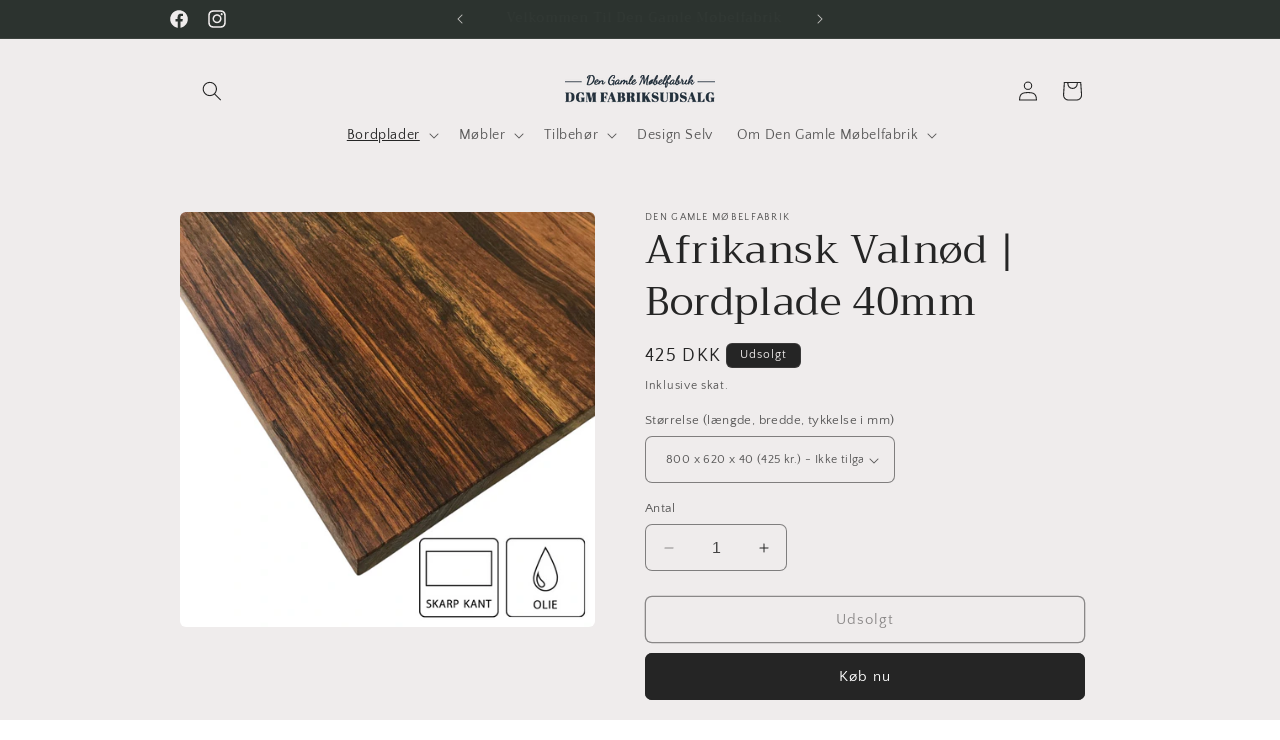

--- FILE ---
content_type: text/html; charset=utf-8
request_url: https://dengamlemobelfabrik.dk/collections/outlet-plader/products/valnod-bordplade-skarp-kant-oliebehandlet
body_size: 29450
content:
<!doctype html>
<html class="no-js" lang="da">
  <head>
    <meta name="google-site-verification" content="aqitWtuaJEEWAlIODfDUNZpFugS18V6KOiXGgaFVeiw" />
    <meta charset="utf-8">
    <meta http-equiv="X-UA-Compatible" content="IE=edge">
    <meta name="viewport" content="width=device-width,initial-scale=1">
    <meta name="theme-color" content="">
    <link rel="canonical" href="https://dengamlemobelfabrik.dk/products/valnod-bordplade-skarp-kant-oliebehandlet"><link rel="preconnect" href="https://fonts.shopifycdn.com" crossorigin><title>
      Afrikansk Valnød | Bordplade 40mm | Outlet Bordplader
 &ndash; dengamlemobelfabrik.dk</title>

    
      <meta name="description" content="Bordplade i afrikansk valnød. Outlet. Køkkenbordplade 40 mm i tykkelsen. A/B Kvalitet træsort. Træplade til gør-det-selv byggeprojekter. Standard træbord.">
    

    

<meta property="og:site_name" content="dengamlemobelfabrik.dk">
<meta property="og:url" content="https://dengamlemobelfabrik.dk/products/valnod-bordplade-skarp-kant-oliebehandlet">
<meta property="og:title" content="Afrikansk Valnød | Bordplade 40mm | Outlet Bordplader">
<meta property="og:type" content="product">
<meta property="og:description" content="Bordplade i afrikansk valnød. Outlet. Køkkenbordplade 40 mm i tykkelsen. A/B Kvalitet træsort. Træplade til gør-det-selv byggeprojekter. Standard træbord."><meta property="og:image" content="http://dengamlemobelfabrik.dk/cdn/shop/files/Afrikanskvalnod-SkarpkantogOlie_696578fe-f51a-4c05-87b1-58ee4c14e979.png?v=1685020756">
  <meta property="og:image:secure_url" content="https://dengamlemobelfabrik.dk/cdn/shop/files/Afrikanskvalnod-SkarpkantogOlie_696578fe-f51a-4c05-87b1-58ee4c14e979.png?v=1685020756">
  <meta property="og:image:width" content="1048">
  <meta property="og:image:height" content="1048"><meta property="og:price:amount" content="425">
  <meta property="og:price:currency" content="DKK"><meta name="twitter:card" content="summary_large_image">
<meta name="twitter:title" content="Afrikansk Valnød | Bordplade 40mm | Outlet Bordplader">
<meta name="twitter:description" content="Bordplade i afrikansk valnød. Outlet. Køkkenbordplade 40 mm i tykkelsen. A/B Kvalitet træsort. Træplade til gør-det-selv byggeprojekter. Standard træbord.">


    <script src="//dengamlemobelfabrik.dk/cdn/shop/t/7/assets/constants.js?v=58251544750838685771701714036" defer="defer"></script>
    <script src="//dengamlemobelfabrik.dk/cdn/shop/t/7/assets/pubsub.js?v=158357773527763999511701714037" defer="defer"></script>
    <script src="//dengamlemobelfabrik.dk/cdn/shop/t/7/assets/global.js?v=40820548392383841591701714036" defer="defer"></script><script>window.performance && window.performance.mark && window.performance.mark('shopify.content_for_header.start');</script><meta id="shopify-digital-wallet" name="shopify-digital-wallet" content="/22745287/digital_wallets/dialog">
<link rel="alternate" type="application/json+oembed" href="https://dengamlemobelfabrik.dk/products/valnod-bordplade-skarp-kant-oliebehandlet.oembed">
<script async="async" src="/checkouts/internal/preloads.js?locale=da-DK"></script>
<script id="shopify-features" type="application/json">{"accessToken":"5c3ad19b92ca2fd5f0facca09376a8b4","betas":["rich-media-storefront-analytics"],"domain":"dengamlemobelfabrik.dk","predictiveSearch":true,"shopId":22745287,"locale":"da"}</script>
<script>var Shopify = Shopify || {};
Shopify.shop = "dengamlemobelfabrik-dk.myshopify.com";
Shopify.locale = "da";
Shopify.currency = {"active":"DKK","rate":"1.0"};
Shopify.country = "DK";
Shopify.theme = {"name":"Updated copy of Craft","id":155883602247,"schema_name":"Craft","schema_version":"12.0.0","theme_store_id":1368,"role":"main"};
Shopify.theme.handle = "null";
Shopify.theme.style = {"id":null,"handle":null};
Shopify.cdnHost = "dengamlemobelfabrik.dk/cdn";
Shopify.routes = Shopify.routes || {};
Shopify.routes.root = "/";</script>
<script type="module">!function(o){(o.Shopify=o.Shopify||{}).modules=!0}(window);</script>
<script>!function(o){function n(){var o=[];function n(){o.push(Array.prototype.slice.apply(arguments))}return n.q=o,n}var t=o.Shopify=o.Shopify||{};t.loadFeatures=n(),t.autoloadFeatures=n()}(window);</script>
<script id="shop-js-analytics" type="application/json">{"pageType":"product"}</script>
<script defer="defer" async type="module" src="//dengamlemobelfabrik.dk/cdn/shopifycloud/shop-js/modules/v2/client.init-shop-cart-sync_BWUFHQxD.da.esm.js"></script>
<script defer="defer" async type="module" src="//dengamlemobelfabrik.dk/cdn/shopifycloud/shop-js/modules/v2/chunk.common_CxPaeDJ-.esm.js"></script>
<script defer="defer" async type="module" src="//dengamlemobelfabrik.dk/cdn/shopifycloud/shop-js/modules/v2/chunk.modal_DY3Xiats.esm.js"></script>
<script type="module">
  await import("//dengamlemobelfabrik.dk/cdn/shopifycloud/shop-js/modules/v2/client.init-shop-cart-sync_BWUFHQxD.da.esm.js");
await import("//dengamlemobelfabrik.dk/cdn/shopifycloud/shop-js/modules/v2/chunk.common_CxPaeDJ-.esm.js");
await import("//dengamlemobelfabrik.dk/cdn/shopifycloud/shop-js/modules/v2/chunk.modal_DY3Xiats.esm.js");

  window.Shopify.SignInWithShop?.initShopCartSync?.({"fedCMEnabled":true,"windoidEnabled":true});

</script>
<script>(function() {
  var isLoaded = false;
  function asyncLoad() {
    if (isLoaded) return;
    isLoaded = true;
    var urls = ["https:\/\/formbuilder.hulkapps.com\/skeletopapp.js?shop=dengamlemobelfabrik-dk.myshopify.com"];
    for (var i = 0; i < urls.length; i++) {
      var s = document.createElement('script');
      s.type = 'text/javascript';
      s.async = true;
      s.src = urls[i];
      var x = document.getElementsByTagName('script')[0];
      x.parentNode.insertBefore(s, x);
    }
  };
  if(window.attachEvent) {
    window.attachEvent('onload', asyncLoad);
  } else {
    window.addEventListener('load', asyncLoad, false);
  }
})();</script>
<script id="__st">var __st={"a":22745287,"offset":3600,"reqid":"e4ee3dc2-80c7-4c38-b4c2-2c8aca0836d0-1770020366","pageurl":"dengamlemobelfabrik.dk\/collections\/outlet-plader\/products\/valnod-bordplade-skarp-kant-oliebehandlet","u":"c8a0fc076f5f","p":"product","rtyp":"product","rid":12091036806};</script>
<script>window.ShopifyPaypalV4VisibilityTracking = true;</script>
<script id="captcha-bootstrap">!function(){'use strict';const t='contact',e='account',n='new_comment',o=[[t,t],['blogs',n],['comments',n],[t,'customer']],c=[[e,'customer_login'],[e,'guest_login'],[e,'recover_customer_password'],[e,'create_customer']],r=t=>t.map((([t,e])=>`form[action*='/${t}']:not([data-nocaptcha='true']) input[name='form_type'][value='${e}']`)).join(','),a=t=>()=>t?[...document.querySelectorAll(t)].map((t=>t.form)):[];function s(){const t=[...o],e=r(t);return a(e)}const i='password',u='form_key',d=['recaptcha-v3-token','g-recaptcha-response','h-captcha-response',i],f=()=>{try{return window.sessionStorage}catch{return}},m='__shopify_v',_=t=>t.elements[u];function p(t,e,n=!1){try{const o=window.sessionStorage,c=JSON.parse(o.getItem(e)),{data:r}=function(t){const{data:e,action:n}=t;return t[m]||n?{data:e,action:n}:{data:t,action:n}}(c);for(const[e,n]of Object.entries(r))t.elements[e]&&(t.elements[e].value=n);n&&o.removeItem(e)}catch(o){console.error('form repopulation failed',{error:o})}}const l='form_type',E='cptcha';function T(t){t.dataset[E]=!0}const w=window,h=w.document,L='Shopify',v='ce_forms',y='captcha';let A=!1;((t,e)=>{const n=(g='f06e6c50-85a8-45c8-87d0-21a2b65856fe',I='https://cdn.shopify.com/shopifycloud/storefront-forms-hcaptcha/ce_storefront_forms_captcha_hcaptcha.v1.5.2.iife.js',D={infoText:'Beskyttet af hCaptcha',privacyText:'Beskyttelse af persondata',termsText:'Vilkår'},(t,e,n)=>{const o=w[L][v],c=o.bindForm;if(c)return c(t,g,e,D).then(n);var r;o.q.push([[t,g,e,D],n]),r=I,A||(h.body.append(Object.assign(h.createElement('script'),{id:'captcha-provider',async:!0,src:r})),A=!0)});var g,I,D;w[L]=w[L]||{},w[L][v]=w[L][v]||{},w[L][v].q=[],w[L][y]=w[L][y]||{},w[L][y].protect=function(t,e){n(t,void 0,e),T(t)},Object.freeze(w[L][y]),function(t,e,n,w,h,L){const[v,y,A,g]=function(t,e,n){const i=e?o:[],u=t?c:[],d=[...i,...u],f=r(d),m=r(i),_=r(d.filter((([t,e])=>n.includes(e))));return[a(f),a(m),a(_),s()]}(w,h,L),I=t=>{const e=t.target;return e instanceof HTMLFormElement?e:e&&e.form},D=t=>v().includes(t);t.addEventListener('submit',(t=>{const e=I(t);if(!e)return;const n=D(e)&&!e.dataset.hcaptchaBound&&!e.dataset.recaptchaBound,o=_(e),c=g().includes(e)&&(!o||!o.value);(n||c)&&t.preventDefault(),c&&!n&&(function(t){try{if(!f())return;!function(t){const e=f();if(!e)return;const n=_(t);if(!n)return;const o=n.value;o&&e.removeItem(o)}(t);const e=Array.from(Array(32),(()=>Math.random().toString(36)[2])).join('');!function(t,e){_(t)||t.append(Object.assign(document.createElement('input'),{type:'hidden',name:u})),t.elements[u].value=e}(t,e),function(t,e){const n=f();if(!n)return;const o=[...t.querySelectorAll(`input[type='${i}']`)].map((({name:t})=>t)),c=[...d,...o],r={};for(const[a,s]of new FormData(t).entries())c.includes(a)||(r[a]=s);n.setItem(e,JSON.stringify({[m]:1,action:t.action,data:r}))}(t,e)}catch(e){console.error('failed to persist form',e)}}(e),e.submit())}));const S=(t,e)=>{t&&!t.dataset[E]&&(n(t,e.some((e=>e===t))),T(t))};for(const o of['focusin','change'])t.addEventListener(o,(t=>{const e=I(t);D(e)&&S(e,y())}));const B=e.get('form_key'),M=e.get(l),P=B&&M;t.addEventListener('DOMContentLoaded',(()=>{const t=y();if(P)for(const e of t)e.elements[l].value===M&&p(e,B);[...new Set([...A(),...v().filter((t=>'true'===t.dataset.shopifyCaptcha))])].forEach((e=>S(e,t)))}))}(h,new URLSearchParams(w.location.search),n,t,e,['guest_login'])})(!0,!0)}();</script>
<script integrity="sha256-4kQ18oKyAcykRKYeNunJcIwy7WH5gtpwJnB7kiuLZ1E=" data-source-attribution="shopify.loadfeatures" defer="defer" src="//dengamlemobelfabrik.dk/cdn/shopifycloud/storefront/assets/storefront/load_feature-a0a9edcb.js" crossorigin="anonymous"></script>
<script data-source-attribution="shopify.dynamic_checkout.dynamic.init">var Shopify=Shopify||{};Shopify.PaymentButton=Shopify.PaymentButton||{isStorefrontPortableWallets:!0,init:function(){window.Shopify.PaymentButton.init=function(){};var t=document.createElement("script");t.src="https://dengamlemobelfabrik.dk/cdn/shopifycloud/portable-wallets/latest/portable-wallets.da.js",t.type="module",document.head.appendChild(t)}};
</script>
<script data-source-attribution="shopify.dynamic_checkout.buyer_consent">
  function portableWalletsHideBuyerConsent(e){var t=document.getElementById("shopify-buyer-consent"),n=document.getElementById("shopify-subscription-policy-button");t&&n&&(t.classList.add("hidden"),t.setAttribute("aria-hidden","true"),n.removeEventListener("click",e))}function portableWalletsShowBuyerConsent(e){var t=document.getElementById("shopify-buyer-consent"),n=document.getElementById("shopify-subscription-policy-button");t&&n&&(t.classList.remove("hidden"),t.removeAttribute("aria-hidden"),n.addEventListener("click",e))}window.Shopify?.PaymentButton&&(window.Shopify.PaymentButton.hideBuyerConsent=portableWalletsHideBuyerConsent,window.Shopify.PaymentButton.showBuyerConsent=portableWalletsShowBuyerConsent);
</script>
<script>
  function portableWalletsCleanup(e){e&&e.src&&console.error("Failed to load portable wallets script "+e.src);var t=document.querySelectorAll("shopify-accelerated-checkout .shopify-payment-button__skeleton, shopify-accelerated-checkout-cart .wallet-cart-button__skeleton"),e=document.getElementById("shopify-buyer-consent");for(let e=0;e<t.length;e++)t[e].remove();e&&e.remove()}function portableWalletsNotLoadedAsModule(e){e instanceof ErrorEvent&&"string"==typeof e.message&&e.message.includes("import.meta")&&"string"==typeof e.filename&&e.filename.includes("portable-wallets")&&(window.removeEventListener("error",portableWalletsNotLoadedAsModule),window.Shopify.PaymentButton.failedToLoad=e,"loading"===document.readyState?document.addEventListener("DOMContentLoaded",window.Shopify.PaymentButton.init):window.Shopify.PaymentButton.init())}window.addEventListener("error",portableWalletsNotLoadedAsModule);
</script>

<script type="module" src="https://dengamlemobelfabrik.dk/cdn/shopifycloud/portable-wallets/latest/portable-wallets.da.js" onError="portableWalletsCleanup(this)" crossorigin="anonymous"></script>
<script nomodule>
  document.addEventListener("DOMContentLoaded", portableWalletsCleanup);
</script>

<link id="shopify-accelerated-checkout-styles" rel="stylesheet" media="screen" href="https://dengamlemobelfabrik.dk/cdn/shopifycloud/portable-wallets/latest/accelerated-checkout-backwards-compat.css" crossorigin="anonymous">
<style id="shopify-accelerated-checkout-cart">
        #shopify-buyer-consent {
  margin-top: 1em;
  display: inline-block;
  width: 100%;
}

#shopify-buyer-consent.hidden {
  display: none;
}

#shopify-subscription-policy-button {
  background: none;
  border: none;
  padding: 0;
  text-decoration: underline;
  font-size: inherit;
  cursor: pointer;
}

#shopify-subscription-policy-button::before {
  box-shadow: none;
}

      </style>
<script id="sections-script" data-sections="header" defer="defer" src="//dengamlemobelfabrik.dk/cdn/shop/t/7/compiled_assets/scripts.js?v=685"></script>
<script>window.performance && window.performance.mark && window.performance.mark('shopify.content_for_header.end');</script>


    <style data-shopify>
      @font-face {
  font-family: "Quattrocento Sans";
  font-weight: 400;
  font-style: normal;
  font-display: swap;
  src: url("//dengamlemobelfabrik.dk/cdn/fonts/quattrocento_sans/quattrocentosans_n4.ce5e9bf514e68f53bdd875976847cf755c702eaa.woff2") format("woff2"),
       url("//dengamlemobelfabrik.dk/cdn/fonts/quattrocento_sans/quattrocentosans_n4.44bbfb57d228eb8bb083d1f98e7d96e16137abce.woff") format("woff");
}

      @font-face {
  font-family: "Quattrocento Sans";
  font-weight: 700;
  font-style: normal;
  font-display: swap;
  src: url("//dengamlemobelfabrik.dk/cdn/fonts/quattrocento_sans/quattrocentosans_n7.bdda9092621b2e3b4284b12e8f0c092969b176c1.woff2") format("woff2"),
       url("//dengamlemobelfabrik.dk/cdn/fonts/quattrocento_sans/quattrocentosans_n7.3f8ab2a91343269966c4aa4831bcd588e7ce07b9.woff") format("woff");
}

      @font-face {
  font-family: "Quattrocento Sans";
  font-weight: 400;
  font-style: italic;
  font-display: swap;
  src: url("//dengamlemobelfabrik.dk/cdn/fonts/quattrocento_sans/quattrocentosans_i4.4f70b1e78f59fa1468e3436ab863ff0bf71e71bb.woff2") format("woff2"),
       url("//dengamlemobelfabrik.dk/cdn/fonts/quattrocento_sans/quattrocentosans_i4.b695efef5d957af404945574b7239740f79b899f.woff") format("woff");
}

      @font-face {
  font-family: "Quattrocento Sans";
  font-weight: 700;
  font-style: italic;
  font-display: swap;
  src: url("//dengamlemobelfabrik.dk/cdn/fonts/quattrocento_sans/quattrocentosans_i7.49d754c8032546c24062cf385f8660abbb11ef1e.woff2") format("woff2"),
       url("//dengamlemobelfabrik.dk/cdn/fonts/quattrocento_sans/quattrocentosans_i7.567b0b818999022d5a9ccb99542d8ff8cdb497df.woff") format("woff");
}

      @font-face {
  font-family: Trirong;
  font-weight: 400;
  font-style: normal;
  font-display: swap;
  src: url("//dengamlemobelfabrik.dk/cdn/fonts/trirong/trirong_n4.46b40419aaa69bf77077c3108d75dad5a0318d4b.woff2") format("woff2"),
       url("//dengamlemobelfabrik.dk/cdn/fonts/trirong/trirong_n4.97753898e63cd7e164ad614681eba2c7fe577190.woff") format("woff");
}


      
        :root,
        .color-background-1 {
          --color-background: 255,255,255;
        
          --gradient-background: #ffffff;
        

        

        --color-foreground: 37,37,37;
        --color-background-contrast: 191,191,191;
        --color-shadow: 37,37,37;
        --color-button: 44,51,47;
        --color-button-text: 239,236,236;
        --color-secondary-button: 255,255,255;
        --color-secondary-button-text: 80,86,85;
        --color-link: 80,86,85;
        --color-badge-foreground: 37,37,37;
        --color-badge-background: 255,255,255;
        --color-badge-border: 37,37,37;
        --payment-terms-background-color: rgb(255 255 255);
      }
      
        
        .color-background-2 {
          --color-background: 239,236,236;
        
          --gradient-background: #efecec;
        

        

        --color-foreground: 37,37,37;
        --color-background-contrast: 181,167,167;
        --color-shadow: 37,37,37;
        --color-button: 37,37,37;
        --color-button-text: 255,255,255;
        --color-secondary-button: 239,236,236;
        --color-secondary-button-text: 37,37,37;
        --color-link: 37,37,37;
        --color-badge-foreground: 37,37,37;
        --color-badge-background: 239,236,236;
        --color-badge-border: 37,37,37;
        --payment-terms-background-color: rgb(239 236 236);
      }
      
        
        .color-inverse {
          --color-background: 37,37,37;
        
          --gradient-background: #252525;
        

        

        --color-foreground: 239,236,236;
        --color-background-contrast: 50,50,50;
        --color-shadow: 37,37,37;
        --color-button: 239,236,236;
        --color-button-text: 37,37,37;
        --color-secondary-button: 37,37,37;
        --color-secondary-button-text: 239,236,236;
        --color-link: 239,236,236;
        --color-badge-foreground: 239,236,236;
        --color-badge-background: 37,37,37;
        --color-badge-border: 239,236,236;
        --payment-terms-background-color: rgb(37 37 37);
      }
      
        
        .color-accent-1 {
          --color-background: 44,51,47;
        
          --gradient-background: #2c332f;
        

        

        --color-foreground: 239,236,236;
        --color-background-contrast: 56,65,60;
        --color-shadow: 37,37,37;
        --color-button: 239,236,236;
        --color-button-text: 44,51,47;
        --color-secondary-button: 44,51,47;
        --color-secondary-button-text: 239,236,236;
        --color-link: 239,236,236;
        --color-badge-foreground: 239,236,236;
        --color-badge-background: 44,51,47;
        --color-badge-border: 239,236,236;
        --payment-terms-background-color: rgb(44 51 47);
      }
      
        
        .color-accent-2 {
          --color-background: 63,81,71;
        
          --gradient-background: #3f5147;
        

        

        --color-foreground: 239,236,236;
        --color-background-contrast: 7,9,8;
        --color-shadow: 37,37,37;
        --color-button: 239,236,236;
        --color-button-text: 63,81,71;
        --color-secondary-button: 63,81,71;
        --color-secondary-button-text: 239,236,236;
        --color-link: 239,236,236;
        --color-badge-foreground: 239,236,236;
        --color-badge-background: 63,81,71;
        --color-badge-border: 239,236,236;
        --payment-terms-background-color: rgb(63 81 71);
      }
      

      body, .color-background-1, .color-background-2, .color-inverse, .color-accent-1, .color-accent-2 {
        color: rgba(var(--color-foreground), 0.75);
        background-color: rgb(var(--color-background));
      }

      :root {
        --font-body-family: "Quattrocento Sans", sans-serif;
        --font-body-style: normal;
        --font-body-weight: 400;
        --font-body-weight-bold: 700;

        --font-heading-family: Trirong, serif;
        --font-heading-style: normal;
        --font-heading-weight: 400;

        --font-body-scale: 1.0;
        --font-heading-scale: 1.0;

        --media-padding: px;
        --media-border-opacity: 0.1;
        --media-border-width: 0px;
        --media-radius: 6px;
        --media-shadow-opacity: 0.0;
        --media-shadow-horizontal-offset: 0px;
        --media-shadow-vertical-offset: 4px;
        --media-shadow-blur-radius: 5px;
        --media-shadow-visible: 0;

        --page-width: 100rem;
        --page-width-margin: 0rem;

        --product-card-image-padding: 0.0rem;
        --product-card-corner-radius: 0.6rem;
        --product-card-text-alignment: left;
        --product-card-border-width: 0.1rem;
        --product-card-border-opacity: 0.1;
        --product-card-shadow-opacity: 0.0;
        --product-card-shadow-visible: 0;
        --product-card-shadow-horizontal-offset: 0.0rem;
        --product-card-shadow-vertical-offset: 0.4rem;
        --product-card-shadow-blur-radius: 0.5rem;

        --collection-card-image-padding: 0.0rem;
        --collection-card-corner-radius: 0.6rem;
        --collection-card-text-alignment: left;
        --collection-card-border-width: 0.1rem;
        --collection-card-border-opacity: 0.1;
        --collection-card-shadow-opacity: 0.0;
        --collection-card-shadow-visible: 0;
        --collection-card-shadow-horizontal-offset: 0.0rem;
        --collection-card-shadow-vertical-offset: 0.4rem;
        --collection-card-shadow-blur-radius: 0.5rem;

        --blog-card-image-padding: 0.0rem;
        --blog-card-corner-radius: 0.6rem;
        --blog-card-text-alignment: left;
        --blog-card-border-width: 0.1rem;
        --blog-card-border-opacity: 0.1;
        --blog-card-shadow-opacity: 0.0;
        --blog-card-shadow-visible: 0;
        --blog-card-shadow-horizontal-offset: 0.0rem;
        --blog-card-shadow-vertical-offset: 0.4rem;
        --blog-card-shadow-blur-radius: 0.5rem;

        --badge-corner-radius: 0.6rem;

        --popup-border-width: 1px;
        --popup-border-opacity: 0.5;
        --popup-corner-radius: 6px;
        --popup-shadow-opacity: 0.0;
        --popup-shadow-horizontal-offset: 0px;
        --popup-shadow-vertical-offset: 4px;
        --popup-shadow-blur-radius: 5px;

        --drawer-border-width: 1px;
        --drawer-border-opacity: 0.1;
        --drawer-shadow-opacity: 0.0;
        --drawer-shadow-horizontal-offset: 0px;
        --drawer-shadow-vertical-offset: 4px;
        --drawer-shadow-blur-radius: 5px;

        --spacing-sections-desktop: 0px;
        --spacing-sections-mobile: 0px;

        --grid-desktop-vertical-spacing: 20px;
        --grid-desktop-horizontal-spacing: 20px;
        --grid-mobile-vertical-spacing: 10px;
        --grid-mobile-horizontal-spacing: 10px;

        --text-boxes-border-opacity: 0.1;
        --text-boxes-border-width: 0px;
        --text-boxes-radius: 6px;
        --text-boxes-shadow-opacity: 0.0;
        --text-boxes-shadow-visible: 0;
        --text-boxes-shadow-horizontal-offset: 0px;
        --text-boxes-shadow-vertical-offset: 4px;
        --text-boxes-shadow-blur-radius: 5px;

        --buttons-radius: 6px;
        --buttons-radius-outset: 7px;
        --buttons-border-width: 1px;
        --buttons-border-opacity: 1.0;
        --buttons-shadow-opacity: 0.0;
        --buttons-shadow-visible: 0;
        --buttons-shadow-horizontal-offset: 0px;
        --buttons-shadow-vertical-offset: 4px;
        --buttons-shadow-blur-radius: 5px;
        --buttons-border-offset: 0.3px;

        --inputs-radius: 6px;
        --inputs-border-width: 1px;
        --inputs-border-opacity: 0.55;
        --inputs-shadow-opacity: 0.0;
        --inputs-shadow-horizontal-offset: 0px;
        --inputs-margin-offset: 0px;
        --inputs-shadow-vertical-offset: 4px;
        --inputs-shadow-blur-radius: 5px;
        --inputs-radius-outset: 7px;

        --variant-pills-radius: 40px;
        --variant-pills-border-width: 1px;
        --variant-pills-border-opacity: 0.55;
        --variant-pills-shadow-opacity: 0.0;
        --variant-pills-shadow-horizontal-offset: 0px;
        --variant-pills-shadow-vertical-offset: 4px;
        --variant-pills-shadow-blur-radius: 5px;
      }

      *,
      *::before,
      *::after {
        box-sizing: inherit;
      }

      html {
        box-sizing: border-box;
        font-size: calc(var(--font-body-scale) * 62.5%);
        height: 100%;
      }

      body {
        display: grid;
        grid-template-rows: auto auto 1fr auto;
        grid-template-columns: 100%;
        min-height: 100%;
        margin: 0;
        font-size: 1.5rem;
        letter-spacing: 0.06rem;
        line-height: calc(1 + 0.8 / var(--font-body-scale));
        font-family: var(--font-body-family);
        font-style: var(--font-body-style);
        font-weight: var(--font-body-weight);
      }

      @media screen and (min-width: 750px) {
        body {
          font-size: 1.6rem;
        }
      }
    </style>

    <link href="//dengamlemobelfabrik.dk/cdn/shop/t/7/assets/base.css?v=22615539281115885671701714035" rel="stylesheet" type="text/css" media="all" />
<link rel="preload" as="font" href="//dengamlemobelfabrik.dk/cdn/fonts/quattrocento_sans/quattrocentosans_n4.ce5e9bf514e68f53bdd875976847cf755c702eaa.woff2" type="font/woff2" crossorigin><link rel="preload" as="font" href="//dengamlemobelfabrik.dk/cdn/fonts/trirong/trirong_n4.46b40419aaa69bf77077c3108d75dad5a0318d4b.woff2" type="font/woff2" crossorigin><link
        rel="stylesheet"
        href="//dengamlemobelfabrik.dk/cdn/shop/t/7/assets/component-predictive-search.css?v=118923337488134913561701714036"
        media="print"
        onload="this.media='all'"
      ><script>
      document.documentElement.className = document.documentElement.className.replace('no-js', 'js');
      if (Shopify.designMode) {
        document.documentElement.classList.add('shopify-design-mode');
      }
    </script>
  <!-- BEGIN app block: shopify://apps/rt-terms-and-conditions-box/blocks/app-embed/17661ca5-aeea-41b9-8091-d8f7233e8b22 --><script type='text/javascript'>
  window.roarJs = window.roarJs || {};
      roarJs.LegalConfig = {
          metafields: {
          shop: "dengamlemobelfabrik-dk.myshopify.com",
          settings: {"enabled":"1","param":{"message":"Jeg har læst og accepteret handelsbetingelserne {link-1701699264966}","error_message":"Husk at læse og acceptere handelsbetingelserne","error_display":"after","greeting":{"enabled":"0","message":"Please agree to the T\u0026C before purchasing!","delay":"1"},"link_order":["link","link-1701699264966"],"links":{"link":{"label":"Handelsbetingelser","target":"_blank","url":"https:\/\/dengamlemobelfabrik.dk\/pages\/handelsbetingelser?_pos=1\u0026_sid=6758b8a74\u0026_ss=r","policy":"terms-of-service"},"link-1701699264966":{"label":"Handelsbetingelser","target":"_blank","url":"https:\/\/dengamlemobelfabrik.dk\/pages\/handelsbetingelser?_pos=1\u0026_sid=6758b8a74\u0026_ss=r","policy":"terms-of-service"}},"force_enabled":"0","optional":"0","optional_message_enabled":"0","optional_message_value":"Thank you! The page will be moved to the checkout page.","optional_checkbox_hidden":"0","time_enabled":"0","time_label":"Agreed to the Terms and Conditions on","checkbox":"1"},"popup":{"title":"Terms and Conditions","width":"600","button":"Process to Checkout","icon_color":"#197bbd"},"style":{"checkbox":{"size":"20","color":"#0075ff"},"message":{"font":"inherit","size":"14","customized":{"enabled":"1","color":"#212b36","accent":"#0075ff","error":"#de3618"},"align":"inherit","padding":{"top":"0","right":"0","bottom":"0","left":"0"}}},"only1":"true","installer":[]},
          moneyFormat: "{{ amount_no_decimals_with_comma_separator }} kr"
      }
  }
</script>
<script src='https://cdn.shopify.com/extensions/019a2c75-764c-7925-b253-e24466484d41/legal-7/assets/legal.js' defer></script>


<!-- END app block --><link href="https://cdn.shopify.com/extensions/019a2c75-764c-7925-b253-e24466484d41/legal-7/assets/legal.css" rel="stylesheet" type="text/css" media="all">
<link href="https://monorail-edge.shopifysvc.com" rel="dns-prefetch">
<script>(function(){if ("sendBeacon" in navigator && "performance" in window) {try {var session_token_from_headers = performance.getEntriesByType('navigation')[0].serverTiming.find(x => x.name == '_s').description;} catch {var session_token_from_headers = undefined;}var session_cookie_matches = document.cookie.match(/_shopify_s=([^;]*)/);var session_token_from_cookie = session_cookie_matches && session_cookie_matches.length === 2 ? session_cookie_matches[1] : "";var session_token = session_token_from_headers || session_token_from_cookie || "";function handle_abandonment_event(e) {var entries = performance.getEntries().filter(function(entry) {return /monorail-edge.shopifysvc.com/.test(entry.name);});if (!window.abandonment_tracked && entries.length === 0) {window.abandonment_tracked = true;var currentMs = Date.now();var navigation_start = performance.timing.navigationStart;var payload = {shop_id: 22745287,url: window.location.href,navigation_start,duration: currentMs - navigation_start,session_token,page_type: "product"};window.navigator.sendBeacon("https://monorail-edge.shopifysvc.com/v1/produce", JSON.stringify({schema_id: "online_store_buyer_site_abandonment/1.1",payload: payload,metadata: {event_created_at_ms: currentMs,event_sent_at_ms: currentMs}}));}}window.addEventListener('pagehide', handle_abandonment_event);}}());</script>
<script id="web-pixels-manager-setup">(function e(e,d,r,n,o){if(void 0===o&&(o={}),!Boolean(null===(a=null===(i=window.Shopify)||void 0===i?void 0:i.analytics)||void 0===a?void 0:a.replayQueue)){var i,a;window.Shopify=window.Shopify||{};var t=window.Shopify;t.analytics=t.analytics||{};var s=t.analytics;s.replayQueue=[],s.publish=function(e,d,r){return s.replayQueue.push([e,d,r]),!0};try{self.performance.mark("wpm:start")}catch(e){}var l=function(){var e={modern:/Edge?\/(1{2}[4-9]|1[2-9]\d|[2-9]\d{2}|\d{4,})\.\d+(\.\d+|)|Firefox\/(1{2}[4-9]|1[2-9]\d|[2-9]\d{2}|\d{4,})\.\d+(\.\d+|)|Chrom(ium|e)\/(9{2}|\d{3,})\.\d+(\.\d+|)|(Maci|X1{2}).+ Version\/(15\.\d+|(1[6-9]|[2-9]\d|\d{3,})\.\d+)([,.]\d+|)( \(\w+\)|)( Mobile\/\w+|) Safari\/|Chrome.+OPR\/(9{2}|\d{3,})\.\d+\.\d+|(CPU[ +]OS|iPhone[ +]OS|CPU[ +]iPhone|CPU IPhone OS|CPU iPad OS)[ +]+(15[._]\d+|(1[6-9]|[2-9]\d|\d{3,})[._]\d+)([._]\d+|)|Android:?[ /-](13[3-9]|1[4-9]\d|[2-9]\d{2}|\d{4,})(\.\d+|)(\.\d+|)|Android.+Firefox\/(13[5-9]|1[4-9]\d|[2-9]\d{2}|\d{4,})\.\d+(\.\d+|)|Android.+Chrom(ium|e)\/(13[3-9]|1[4-9]\d|[2-9]\d{2}|\d{4,})\.\d+(\.\d+|)|SamsungBrowser\/([2-9]\d|\d{3,})\.\d+/,legacy:/Edge?\/(1[6-9]|[2-9]\d|\d{3,})\.\d+(\.\d+|)|Firefox\/(5[4-9]|[6-9]\d|\d{3,})\.\d+(\.\d+|)|Chrom(ium|e)\/(5[1-9]|[6-9]\d|\d{3,})\.\d+(\.\d+|)([\d.]+$|.*Safari\/(?![\d.]+ Edge\/[\d.]+$))|(Maci|X1{2}).+ Version\/(10\.\d+|(1[1-9]|[2-9]\d|\d{3,})\.\d+)([,.]\d+|)( \(\w+\)|)( Mobile\/\w+|) Safari\/|Chrome.+OPR\/(3[89]|[4-9]\d|\d{3,})\.\d+\.\d+|(CPU[ +]OS|iPhone[ +]OS|CPU[ +]iPhone|CPU IPhone OS|CPU iPad OS)[ +]+(10[._]\d+|(1[1-9]|[2-9]\d|\d{3,})[._]\d+)([._]\d+|)|Android:?[ /-](13[3-9]|1[4-9]\d|[2-9]\d{2}|\d{4,})(\.\d+|)(\.\d+|)|Mobile Safari.+OPR\/([89]\d|\d{3,})\.\d+\.\d+|Android.+Firefox\/(13[5-9]|1[4-9]\d|[2-9]\d{2}|\d{4,})\.\d+(\.\d+|)|Android.+Chrom(ium|e)\/(13[3-9]|1[4-9]\d|[2-9]\d{2}|\d{4,})\.\d+(\.\d+|)|Android.+(UC? ?Browser|UCWEB|U3)[ /]?(15\.([5-9]|\d{2,})|(1[6-9]|[2-9]\d|\d{3,})\.\d+)\.\d+|SamsungBrowser\/(5\.\d+|([6-9]|\d{2,})\.\d+)|Android.+MQ{2}Browser\/(14(\.(9|\d{2,})|)|(1[5-9]|[2-9]\d|\d{3,})(\.\d+|))(\.\d+|)|K[Aa][Ii]OS\/(3\.\d+|([4-9]|\d{2,})\.\d+)(\.\d+|)/},d=e.modern,r=e.legacy,n=navigator.userAgent;return n.match(d)?"modern":n.match(r)?"legacy":"unknown"}(),u="modern"===l?"modern":"legacy",c=(null!=n?n:{modern:"",legacy:""})[u],f=function(e){return[e.baseUrl,"/wpm","/b",e.hashVersion,"modern"===e.buildTarget?"m":"l",".js"].join("")}({baseUrl:d,hashVersion:r,buildTarget:u}),m=function(e){var d=e.version,r=e.bundleTarget,n=e.surface,o=e.pageUrl,i=e.monorailEndpoint;return{emit:function(e){var a=e.status,t=e.errorMsg,s=(new Date).getTime(),l=JSON.stringify({metadata:{event_sent_at_ms:s},events:[{schema_id:"web_pixels_manager_load/3.1",payload:{version:d,bundle_target:r,page_url:o,status:a,surface:n,error_msg:t},metadata:{event_created_at_ms:s}}]});if(!i)return console&&console.warn&&console.warn("[Web Pixels Manager] No Monorail endpoint provided, skipping logging."),!1;try{return self.navigator.sendBeacon.bind(self.navigator)(i,l)}catch(e){}var u=new XMLHttpRequest;try{return u.open("POST",i,!0),u.setRequestHeader("Content-Type","text/plain"),u.send(l),!0}catch(e){return console&&console.warn&&console.warn("[Web Pixels Manager] Got an unhandled error while logging to Monorail."),!1}}}}({version:r,bundleTarget:l,surface:e.surface,pageUrl:self.location.href,monorailEndpoint:e.monorailEndpoint});try{o.browserTarget=l,function(e){var d=e.src,r=e.async,n=void 0===r||r,o=e.onload,i=e.onerror,a=e.sri,t=e.scriptDataAttributes,s=void 0===t?{}:t,l=document.createElement("script"),u=document.querySelector("head"),c=document.querySelector("body");if(l.async=n,l.src=d,a&&(l.integrity=a,l.crossOrigin="anonymous"),s)for(var f in s)if(Object.prototype.hasOwnProperty.call(s,f))try{l.dataset[f]=s[f]}catch(e){}if(o&&l.addEventListener("load",o),i&&l.addEventListener("error",i),u)u.appendChild(l);else{if(!c)throw new Error("Did not find a head or body element to append the script");c.appendChild(l)}}({src:f,async:!0,onload:function(){if(!function(){var e,d;return Boolean(null===(d=null===(e=window.Shopify)||void 0===e?void 0:e.analytics)||void 0===d?void 0:d.initialized)}()){var d=window.webPixelsManager.init(e)||void 0;if(d){var r=window.Shopify.analytics;r.replayQueue.forEach((function(e){var r=e[0],n=e[1],o=e[2];d.publishCustomEvent(r,n,o)})),r.replayQueue=[],r.publish=d.publishCustomEvent,r.visitor=d.visitor,r.initialized=!0}}},onerror:function(){return m.emit({status:"failed",errorMsg:"".concat(f," has failed to load")})},sri:function(e){var d=/^sha384-[A-Za-z0-9+/=]+$/;return"string"==typeof e&&d.test(e)}(c)?c:"",scriptDataAttributes:o}),m.emit({status:"loading"})}catch(e){m.emit({status:"failed",errorMsg:(null==e?void 0:e.message)||"Unknown error"})}}})({shopId: 22745287,storefrontBaseUrl: "https://dengamlemobelfabrik.dk",extensionsBaseUrl: "https://extensions.shopifycdn.com/cdn/shopifycloud/web-pixels-manager",monorailEndpoint: "https://monorail-edge.shopifysvc.com/unstable/produce_batch",surface: "storefront-renderer",enabledBetaFlags: ["2dca8a86"],webPixelsConfigList: [{"id":"427655495","configuration":"{\"pixel_id\":\"955234655746940\",\"pixel_type\":\"facebook_pixel\",\"metaapp_system_user_token\":\"-\"}","eventPayloadVersion":"v1","runtimeContext":"OPEN","scriptVersion":"ca16bc87fe92b6042fbaa3acc2fbdaa6","type":"APP","apiClientId":2329312,"privacyPurposes":["ANALYTICS","MARKETING","SALE_OF_DATA"],"dataSharingAdjustments":{"protectedCustomerApprovalScopes":["read_customer_address","read_customer_email","read_customer_name","read_customer_personal_data","read_customer_phone"]}},{"id":"151388487","eventPayloadVersion":"v1","runtimeContext":"LAX","scriptVersion":"1","type":"CUSTOM","privacyPurposes":["MARKETING"],"name":"Meta pixel (migrated)"},{"id":"164200775","eventPayloadVersion":"v1","runtimeContext":"LAX","scriptVersion":"1","type":"CUSTOM","privacyPurposes":["ANALYTICS"],"name":"Google Analytics tag (migrated)"},{"id":"shopify-app-pixel","configuration":"{}","eventPayloadVersion":"v1","runtimeContext":"STRICT","scriptVersion":"0450","apiClientId":"shopify-pixel","type":"APP","privacyPurposes":["ANALYTICS","MARKETING"]},{"id":"shopify-custom-pixel","eventPayloadVersion":"v1","runtimeContext":"LAX","scriptVersion":"0450","apiClientId":"shopify-pixel","type":"CUSTOM","privacyPurposes":["ANALYTICS","MARKETING"]}],isMerchantRequest: false,initData: {"shop":{"name":"dengamlemobelfabrik.dk","paymentSettings":{"currencyCode":"DKK"},"myshopifyDomain":"dengamlemobelfabrik-dk.myshopify.com","countryCode":"DK","storefrontUrl":"https:\/\/dengamlemobelfabrik.dk"},"customer":null,"cart":null,"checkout":null,"productVariants":[{"price":{"amount":425.0,"currencyCode":"DKK"},"product":{"title":"Afrikansk Valnød | Bordplade 40mm","vendor":"Den Gamle Møbelfabrik","id":"12091036806","untranslatedTitle":"Afrikansk Valnød | Bordplade 40mm","url":"\/products\/valnod-bordplade-skarp-kant-oliebehandlet","type":"outlet bordplader"},"id":"49810305188167","image":{"src":"\/\/dengamlemobelfabrik.dk\/cdn\/shop\/files\/Afrikanskvalnod-SkarpkantogOlie_696578fe-f51a-4c05-87b1-58ee4c14e979.png?v=1685020756"},"sku":"070201.800.620.40","title":"800 x 620 x 40 (425 kr.)","untranslatedTitle":"800 x 620 x 40 (425 kr.)"}],"purchasingCompany":null},},"https://dengamlemobelfabrik.dk/cdn","1d2a099fw23dfb22ep557258f5m7a2edbae",{"modern":"","legacy":""},{"shopId":"22745287","storefrontBaseUrl":"https:\/\/dengamlemobelfabrik.dk","extensionBaseUrl":"https:\/\/extensions.shopifycdn.com\/cdn\/shopifycloud\/web-pixels-manager","surface":"storefront-renderer","enabledBetaFlags":"[\"2dca8a86\"]","isMerchantRequest":"false","hashVersion":"1d2a099fw23dfb22ep557258f5m7a2edbae","publish":"custom","events":"[[\"page_viewed\",{}],[\"product_viewed\",{\"productVariant\":{\"price\":{\"amount\":425.0,\"currencyCode\":\"DKK\"},\"product\":{\"title\":\"Afrikansk Valnød | Bordplade 40mm\",\"vendor\":\"Den Gamle Møbelfabrik\",\"id\":\"12091036806\",\"untranslatedTitle\":\"Afrikansk Valnød | Bordplade 40mm\",\"url\":\"\/products\/valnod-bordplade-skarp-kant-oliebehandlet\",\"type\":\"outlet bordplader\"},\"id\":\"49810305188167\",\"image\":{\"src\":\"\/\/dengamlemobelfabrik.dk\/cdn\/shop\/files\/Afrikanskvalnod-SkarpkantogOlie_696578fe-f51a-4c05-87b1-58ee4c14e979.png?v=1685020756\"},\"sku\":\"070201.800.620.40\",\"title\":\"800 x 620 x 40 (425 kr.)\",\"untranslatedTitle\":\"800 x 620 x 40 (425 kr.)\"}}]]"});</script><script>
  window.ShopifyAnalytics = window.ShopifyAnalytics || {};
  window.ShopifyAnalytics.meta = window.ShopifyAnalytics.meta || {};
  window.ShopifyAnalytics.meta.currency = 'DKK';
  var meta = {"product":{"id":12091036806,"gid":"gid:\/\/shopify\/Product\/12091036806","vendor":"Den Gamle Møbelfabrik","type":"outlet bordplader","handle":"valnod-bordplade-skarp-kant-oliebehandlet","variants":[{"id":49810305188167,"price":42500,"name":"Afrikansk Valnød | Bordplade 40mm - 800 x 620 x 40 (425 kr.)","public_title":"800 x 620 x 40 (425 kr.)","sku":"070201.800.620.40"}],"remote":false},"page":{"pageType":"product","resourceType":"product","resourceId":12091036806,"requestId":"e4ee3dc2-80c7-4c38-b4c2-2c8aca0836d0-1770020366"}};
  for (var attr in meta) {
    window.ShopifyAnalytics.meta[attr] = meta[attr];
  }
</script>
<script class="analytics">
  (function () {
    var customDocumentWrite = function(content) {
      var jquery = null;

      if (window.jQuery) {
        jquery = window.jQuery;
      } else if (window.Checkout && window.Checkout.$) {
        jquery = window.Checkout.$;
      }

      if (jquery) {
        jquery('body').append(content);
      }
    };

    var hasLoggedConversion = function(token) {
      if (token) {
        return document.cookie.indexOf('loggedConversion=' + token) !== -1;
      }
      return false;
    }

    var setCookieIfConversion = function(token) {
      if (token) {
        var twoMonthsFromNow = new Date(Date.now());
        twoMonthsFromNow.setMonth(twoMonthsFromNow.getMonth() + 2);

        document.cookie = 'loggedConversion=' + token + '; expires=' + twoMonthsFromNow;
      }
    }

    var trekkie = window.ShopifyAnalytics.lib = window.trekkie = window.trekkie || [];
    if (trekkie.integrations) {
      return;
    }
    trekkie.methods = [
      'identify',
      'page',
      'ready',
      'track',
      'trackForm',
      'trackLink'
    ];
    trekkie.factory = function(method) {
      return function() {
        var args = Array.prototype.slice.call(arguments);
        args.unshift(method);
        trekkie.push(args);
        return trekkie;
      };
    };
    for (var i = 0; i < trekkie.methods.length; i++) {
      var key = trekkie.methods[i];
      trekkie[key] = trekkie.factory(key);
    }
    trekkie.load = function(config) {
      trekkie.config = config || {};
      trekkie.config.initialDocumentCookie = document.cookie;
      var first = document.getElementsByTagName('script')[0];
      var script = document.createElement('script');
      script.type = 'text/javascript';
      script.onerror = function(e) {
        var scriptFallback = document.createElement('script');
        scriptFallback.type = 'text/javascript';
        scriptFallback.onerror = function(error) {
                var Monorail = {
      produce: function produce(monorailDomain, schemaId, payload) {
        var currentMs = new Date().getTime();
        var event = {
          schema_id: schemaId,
          payload: payload,
          metadata: {
            event_created_at_ms: currentMs,
            event_sent_at_ms: currentMs
          }
        };
        return Monorail.sendRequest("https://" + monorailDomain + "/v1/produce", JSON.stringify(event));
      },
      sendRequest: function sendRequest(endpointUrl, payload) {
        // Try the sendBeacon API
        if (window && window.navigator && typeof window.navigator.sendBeacon === 'function' && typeof window.Blob === 'function' && !Monorail.isIos12()) {
          var blobData = new window.Blob([payload], {
            type: 'text/plain'
          });

          if (window.navigator.sendBeacon(endpointUrl, blobData)) {
            return true;
          } // sendBeacon was not successful

        } // XHR beacon

        var xhr = new XMLHttpRequest();

        try {
          xhr.open('POST', endpointUrl);
          xhr.setRequestHeader('Content-Type', 'text/plain');
          xhr.send(payload);
        } catch (e) {
          console.log(e);
        }

        return false;
      },
      isIos12: function isIos12() {
        return window.navigator.userAgent.lastIndexOf('iPhone; CPU iPhone OS 12_') !== -1 || window.navigator.userAgent.lastIndexOf('iPad; CPU OS 12_') !== -1;
      }
    };
    Monorail.produce('monorail-edge.shopifysvc.com',
      'trekkie_storefront_load_errors/1.1',
      {shop_id: 22745287,
      theme_id: 155883602247,
      app_name: "storefront",
      context_url: window.location.href,
      source_url: "//dengamlemobelfabrik.dk/cdn/s/trekkie.storefront.c59ea00e0474b293ae6629561379568a2d7c4bba.min.js"});

        };
        scriptFallback.async = true;
        scriptFallback.src = '//dengamlemobelfabrik.dk/cdn/s/trekkie.storefront.c59ea00e0474b293ae6629561379568a2d7c4bba.min.js';
        first.parentNode.insertBefore(scriptFallback, first);
      };
      script.async = true;
      script.src = '//dengamlemobelfabrik.dk/cdn/s/trekkie.storefront.c59ea00e0474b293ae6629561379568a2d7c4bba.min.js';
      first.parentNode.insertBefore(script, first);
    };
    trekkie.load(
      {"Trekkie":{"appName":"storefront","development":false,"defaultAttributes":{"shopId":22745287,"isMerchantRequest":null,"themeId":155883602247,"themeCityHash":"12554548702790337467","contentLanguage":"da","currency":"DKK","eventMetadataId":"271a4041-852a-461d-b325-5b8f68030e37"},"isServerSideCookieWritingEnabled":true,"monorailRegion":"shop_domain","enabledBetaFlags":["65f19447","b5387b81"]},"Session Attribution":{},"S2S":{"facebookCapiEnabled":true,"source":"trekkie-storefront-renderer","apiClientId":580111}}
    );

    var loaded = false;
    trekkie.ready(function() {
      if (loaded) return;
      loaded = true;

      window.ShopifyAnalytics.lib = window.trekkie;

      var originalDocumentWrite = document.write;
      document.write = customDocumentWrite;
      try { window.ShopifyAnalytics.merchantGoogleAnalytics.call(this); } catch(error) {};
      document.write = originalDocumentWrite;

      window.ShopifyAnalytics.lib.page(null,{"pageType":"product","resourceType":"product","resourceId":12091036806,"requestId":"e4ee3dc2-80c7-4c38-b4c2-2c8aca0836d0-1770020366","shopifyEmitted":true});

      var match = window.location.pathname.match(/checkouts\/(.+)\/(thank_you|post_purchase)/)
      var token = match? match[1]: undefined;
      if (!hasLoggedConversion(token)) {
        setCookieIfConversion(token);
        window.ShopifyAnalytics.lib.track("Viewed Product",{"currency":"DKK","variantId":49810305188167,"productId":12091036806,"productGid":"gid:\/\/shopify\/Product\/12091036806","name":"Afrikansk Valnød | Bordplade 40mm - 800 x 620 x 40 (425 kr.)","price":"425.00","sku":"070201.800.620.40","brand":"Den Gamle Møbelfabrik","variant":"800 x 620 x 40 (425 kr.)","category":"outlet bordplader","nonInteraction":true,"remote":false},undefined,undefined,{"shopifyEmitted":true});
      window.ShopifyAnalytics.lib.track("monorail:\/\/trekkie_storefront_viewed_product\/1.1",{"currency":"DKK","variantId":49810305188167,"productId":12091036806,"productGid":"gid:\/\/shopify\/Product\/12091036806","name":"Afrikansk Valnød | Bordplade 40mm - 800 x 620 x 40 (425 kr.)","price":"425.00","sku":"070201.800.620.40","brand":"Den Gamle Møbelfabrik","variant":"800 x 620 x 40 (425 kr.)","category":"outlet bordplader","nonInteraction":true,"remote":false,"referer":"https:\/\/dengamlemobelfabrik.dk\/collections\/outlet-plader\/products\/valnod-bordplade-skarp-kant-oliebehandlet"});
      }
    });


        var eventsListenerScript = document.createElement('script');
        eventsListenerScript.async = true;
        eventsListenerScript.src = "//dengamlemobelfabrik.dk/cdn/shopifycloud/storefront/assets/shop_events_listener-3da45d37.js";
        document.getElementsByTagName('head')[0].appendChild(eventsListenerScript);

})();</script>
  <script>
  if (!window.ga || (window.ga && typeof window.ga !== 'function')) {
    window.ga = function ga() {
      (window.ga.q = window.ga.q || []).push(arguments);
      if (window.Shopify && window.Shopify.analytics && typeof window.Shopify.analytics.publish === 'function') {
        window.Shopify.analytics.publish("ga_stub_called", {}, {sendTo: "google_osp_migration"});
      }
      console.error("Shopify's Google Analytics stub called with:", Array.from(arguments), "\nSee https://help.shopify.com/manual/promoting-marketing/pixels/pixel-migration#google for more information.");
    };
    if (window.Shopify && window.Shopify.analytics && typeof window.Shopify.analytics.publish === 'function') {
      window.Shopify.analytics.publish("ga_stub_initialized", {}, {sendTo: "google_osp_migration"});
    }
  }
</script>
<script
  defer
  src="https://dengamlemobelfabrik.dk/cdn/shopifycloud/perf-kit/shopify-perf-kit-3.1.0.min.js"
  data-application="storefront-renderer"
  data-shop-id="22745287"
  data-render-region="gcp-us-east1"
  data-page-type="product"
  data-theme-instance-id="155883602247"
  data-theme-name="Craft"
  data-theme-version="12.0.0"
  data-monorail-region="shop_domain"
  data-resource-timing-sampling-rate="10"
  data-shs="true"
  data-shs-beacon="true"
  data-shs-export-with-fetch="true"
  data-shs-logs-sample-rate="1"
  data-shs-beacon-endpoint="https://dengamlemobelfabrik.dk/api/collect"
></script>
</head>

  <body class="gradient animate--hover-default">
    <a class="skip-to-content-link button visually-hidden" href="#MainContent">
      Gå til indhold
    </a><!-- BEGIN sections: header-group -->
<div id="shopify-section-sections--20249234211143__announcement-bar" class="shopify-section shopify-section-group-header-group announcement-bar-section"><link href="//dengamlemobelfabrik.dk/cdn/shop/t/7/assets/component-slideshow.css?v=107725913939919748051701714036" rel="stylesheet" type="text/css" media="all" />
<link href="//dengamlemobelfabrik.dk/cdn/shop/t/7/assets/component-slider.css?v=142503135496229589681701714036" rel="stylesheet" type="text/css" media="all" />

  <link href="//dengamlemobelfabrik.dk/cdn/shop/t/7/assets/component-list-social.css?v=35792976012981934991701714036" rel="stylesheet" type="text/css" media="all" />


<div
  class="utility-bar color-accent-1 gradient utility-bar--bottom-border"
  
>
  <div class="page-width utility-bar__grid utility-bar__grid--3-col">

<ul class="list-unstyled list-social" role="list"><li class="list-social__item">
      <a href="https://www.facebook.com/people/Den-gamle-m%C3%B8belfabrik/100027332152549/?refid=52" class="link list-social__link"><svg aria-hidden="true" focusable="false" class="icon icon-facebook" viewBox="0 0 20 20">
  <path fill="currentColor" d="M18 10.049C18 5.603 14.419 2 10 2c-4.419 0-8 3.603-8 8.049C2 14.067 4.925 17.396 8.75 18v-5.624H6.719v-2.328h2.03V8.275c0-2.017 1.195-3.132 3.023-3.132.874 0 1.79.158 1.79.158v1.98h-1.009c-.994 0-1.303.621-1.303 1.258v1.51h2.219l-.355 2.326H11.25V18c3.825-.604 6.75-3.933 6.75-7.951Z"/>
</svg>
<span class="visually-hidden">Facebook</span>
      </a>
    </li><li class="list-social__item">
      <a href="https://www.instagram.com/dengamle_mobelfabrik" class="link list-social__link"><svg aria-hidden="true" focusable="false" class="icon icon-instagram" viewBox="0 0 20 20">
  <path fill="currentColor" fill-rule="evenodd" d="M13.23 3.492c-.84-.037-1.096-.046-3.23-.046-2.144 0-2.39.01-3.238.055-.776.027-1.195.164-1.487.273a2.43 2.43 0 0 0-.912.593 2.486 2.486 0 0 0-.602.922c-.11.282-.238.702-.274 1.486-.046.84-.046 1.095-.046 3.23 0 2.134.01 2.39.046 3.229.004.51.097 1.016.274 1.495.145.365.319.639.602.913.282.282.538.456.92.602.474.176.974.268 1.479.273.848.046 1.103.046 3.238.046 2.134 0 2.39-.01 3.23-.046.784-.036 1.203-.164 1.486-.273.374-.146.648-.329.921-.602.283-.283.447-.548.602-.922.177-.476.27-.979.274-1.486.037-.84.046-1.095.046-3.23 0-2.134-.01-2.39-.055-3.229-.027-.784-.164-1.204-.274-1.495a2.43 2.43 0 0 0-.593-.913 2.604 2.604 0 0 0-.92-.602c-.284-.11-.703-.237-1.488-.273ZM6.697 2.05c.857-.036 1.131-.045 3.302-.045 1.1-.014 2.202.001 3.302.045.664.014 1.321.14 1.943.374a3.968 3.968 0 0 1 1.414.922c.41.397.728.88.93 1.414.23.622.354 1.279.365 1.942C18 7.56 18 7.824 18 10.005c0 2.17-.01 2.444-.046 3.292-.036.858-.173 1.442-.374 1.943-.2.53-.474.976-.92 1.423a3.896 3.896 0 0 1-1.415.922c-.51.191-1.095.337-1.943.374-.857.036-1.122.045-3.302.045-2.171 0-2.445-.009-3.302-.055-.849-.027-1.432-.164-1.943-.364a4.152 4.152 0 0 1-1.414-.922 4.128 4.128 0 0 1-.93-1.423c-.183-.51-.329-1.085-.365-1.943C2.009 12.45 2 12.167 2 10.004c0-2.161 0-2.435.055-3.302.027-.848.164-1.432.365-1.942a4.44 4.44 0 0 1 .92-1.414 4.18 4.18 0 0 1 1.415-.93c.51-.183 1.094-.33 1.943-.366Zm.427 4.806a4.105 4.105 0 1 1 5.805 5.805 4.105 4.105 0 0 1-5.805-5.805Zm1.882 5.371a2.668 2.668 0 1 0 2.042-4.93 2.668 2.668 0 0 0-2.042 4.93Zm5.922-5.942a.958.958 0 1 1-1.355-1.355.958.958 0 0 1 1.355 1.355Z" clip-rule="evenodd"/>
</svg>
<span class="visually-hidden">Instagram</span>
      </a>
    </li></ul>
<slideshow-component
        class="announcement-bar"
        role="region"
        aria-roledescription="Karrusel"
        aria-label="Meddelelseslinje"
      >
        <div class="announcement-bar-slider slider-buttons">
          <button
            type="button"
            class="slider-button slider-button--prev"
            name="previous"
            aria-label="Forrige meddelelse"
            aria-controls="Slider-sections--20249234211143__announcement-bar"
          >
            <svg aria-hidden="true" focusable="false" class="icon icon-caret" viewBox="0 0 10 6">
  <path fill-rule="evenodd" clip-rule="evenodd" d="M9.354.646a.5.5 0 00-.708 0L5 4.293 1.354.646a.5.5 0 00-.708.708l4 4a.5.5 0 00.708 0l4-4a.5.5 0 000-.708z" fill="currentColor">
</svg>

          </button>
          <div
            class="grid grid--1-col slider slider--everywhere"
            id="Slider-sections--20249234211143__announcement-bar"
            aria-live="polite"
            aria-atomic="true"
            data-autoplay="true"
            data-speed="3"
          ><div
                class="slideshow__slide slider__slide grid__item grid--1-col"
                id="Slide-sections--20249234211143__announcement-bar-1"
                
                role="group"
                aria-roledescription="Meddelelse"
                aria-label="1 af 2"
                tabindex="-1"
              >
                <div
                  class="announcement-bar__announcement"
                  role="region"
                  aria-label="Meddelelse"
                  
                ><p class="announcement-bar__message h5">
                      <span>Velkommen Til Den Gamle Møbelfabrik</span></p></div>
              </div><div
                class="slideshow__slide slider__slide grid__item grid--1-col"
                id="Slide-sections--20249234211143__announcement-bar-2"
                
                role="group"
                aria-roledescription="Meddelelse"
                aria-label="2 af 2"
                tabindex="-1"
              >
                <div
                  class="announcement-bar__announcement"
                  role="region"
                  aria-label="Meddelelse"
                  
                ><p class="announcement-bar__message h5">
                      <span>Kontakt os på tlf. +45 21 26 71 13</span></p></div>
              </div></div>
          <button
            type="button"
            class="slider-button slider-button--next"
            name="next"
            aria-label="Næste meddelelse"
            aria-controls="Slider-sections--20249234211143__announcement-bar"
          >
            <svg aria-hidden="true" focusable="false" class="icon icon-caret" viewBox="0 0 10 6">
  <path fill-rule="evenodd" clip-rule="evenodd" d="M9.354.646a.5.5 0 00-.708 0L5 4.293 1.354.646a.5.5 0 00-.708.708l4 4a.5.5 0 00.708 0l4-4a.5.5 0 000-.708z" fill="currentColor">
</svg>

          </button>
        </div>
      </slideshow-component><div class="localization-wrapper">
</div>
  </div>
</div>


</div><div id="shopify-section-sections--20249234211143__header" class="shopify-section shopify-section-group-header-group section-header"><link rel="stylesheet" href="//dengamlemobelfabrik.dk/cdn/shop/t/7/assets/component-list-menu.css?v=151968516119678728991701714036" media="print" onload="this.media='all'">
<link rel="stylesheet" href="//dengamlemobelfabrik.dk/cdn/shop/t/7/assets/component-search.css?v=165164710990765432851701714036" media="print" onload="this.media='all'">
<link rel="stylesheet" href="//dengamlemobelfabrik.dk/cdn/shop/t/7/assets/component-menu-drawer.css?v=31331429079022630271701714036" media="print" onload="this.media='all'">
<link rel="stylesheet" href="//dengamlemobelfabrik.dk/cdn/shop/t/7/assets/component-cart-notification.css?v=54116361853792938221701714036" media="print" onload="this.media='all'">
<link rel="stylesheet" href="//dengamlemobelfabrik.dk/cdn/shop/t/7/assets/component-cart-items.css?v=145340746371385151771701714036" media="print" onload="this.media='all'"><link rel="stylesheet" href="//dengamlemobelfabrik.dk/cdn/shop/t/7/assets/component-price.css?v=70172745017360139101701714036" media="print" onload="this.media='all'"><link rel="stylesheet" href="//dengamlemobelfabrik.dk/cdn/shop/t/7/assets/component-mega-menu.css?v=10110889665867715061701714036" media="print" onload="this.media='all'">
  <noscript><link href="//dengamlemobelfabrik.dk/cdn/shop/t/7/assets/component-mega-menu.css?v=10110889665867715061701714036" rel="stylesheet" type="text/css" media="all" /></noscript><noscript><link href="//dengamlemobelfabrik.dk/cdn/shop/t/7/assets/component-list-menu.css?v=151968516119678728991701714036" rel="stylesheet" type="text/css" media="all" /></noscript>
<noscript><link href="//dengamlemobelfabrik.dk/cdn/shop/t/7/assets/component-search.css?v=165164710990765432851701714036" rel="stylesheet" type="text/css" media="all" /></noscript>
<noscript><link href="//dengamlemobelfabrik.dk/cdn/shop/t/7/assets/component-menu-drawer.css?v=31331429079022630271701714036" rel="stylesheet" type="text/css" media="all" /></noscript>
<noscript><link href="//dengamlemobelfabrik.dk/cdn/shop/t/7/assets/component-cart-notification.css?v=54116361853792938221701714036" rel="stylesheet" type="text/css" media="all" /></noscript>
<noscript><link href="//dengamlemobelfabrik.dk/cdn/shop/t/7/assets/component-cart-items.css?v=145340746371385151771701714036" rel="stylesheet" type="text/css" media="all" /></noscript>

<style>
  header-drawer {
    justify-self: start;
    margin-left: -1.2rem;
  }@media screen and (min-width: 990px) {
      header-drawer {
        display: none;
      }
    }.menu-drawer-container {
    display: flex;
  }

  .list-menu {
    list-style: none;
    padding: 0;
    margin: 0;
  }

  .list-menu--inline {
    display: inline-flex;
    flex-wrap: wrap;
  }

  summary.list-menu__item {
    padding-right: 2.7rem;
  }

  .list-menu__item {
    display: flex;
    align-items: center;
    line-height: calc(1 + 0.3 / var(--font-body-scale));
  }

  .list-menu__item--link {
    text-decoration: none;
    padding-bottom: 1rem;
    padding-top: 1rem;
    line-height: calc(1 + 0.8 / var(--font-body-scale));
  }

  @media screen and (min-width: 750px) {
    .list-menu__item--link {
      padding-bottom: 0.5rem;
      padding-top: 0.5rem;
    }
  }
</style><style data-shopify>.header {
    padding: 14px 3rem 10px 3rem;
  }

  .section-header {
    position: sticky; /* This is for fixing a Safari z-index issue. PR #2147 */
    margin-bottom: 0px;
  }

  @media screen and (min-width: 750px) {
    .section-header {
      margin-bottom: 0px;
    }
  }

  @media screen and (min-width: 990px) {
    .header {
      padding-top: 28px;
      padding-bottom: 20px;
    }
  }</style><script src="//dengamlemobelfabrik.dk/cdn/shop/t/7/assets/details-disclosure.js?v=13653116266235556501701714036" defer="defer"></script>
<script src="//dengamlemobelfabrik.dk/cdn/shop/t/7/assets/details-modal.js?v=25581673532751508451701714036" defer="defer"></script>
<script src="//dengamlemobelfabrik.dk/cdn/shop/t/7/assets/cart-notification.js?v=133508293167896966491701714035" defer="defer"></script>
<script src="//dengamlemobelfabrik.dk/cdn/shop/t/7/assets/search-form.js?v=133129549252120666541701714037" defer="defer"></script><svg xmlns="http://www.w3.org/2000/svg" class="hidden">
  <symbol id="icon-search" viewbox="0 0 18 19" fill="none">
    <path fill-rule="evenodd" clip-rule="evenodd" d="M11.03 11.68A5.784 5.784 0 112.85 3.5a5.784 5.784 0 018.18 8.18zm.26 1.12a6.78 6.78 0 11.72-.7l5.4 5.4a.5.5 0 11-.71.7l-5.41-5.4z" fill="currentColor"/>
  </symbol>

  <symbol id="icon-reset" class="icon icon-close"  fill="none" viewBox="0 0 18 18" stroke="currentColor">
    <circle r="8.5" cy="9" cx="9" stroke-opacity="0.2"/>
    <path d="M6.82972 6.82915L1.17193 1.17097" stroke-linecap="round" stroke-linejoin="round" transform="translate(5 5)"/>
    <path d="M1.22896 6.88502L6.77288 1.11523" stroke-linecap="round" stroke-linejoin="round" transform="translate(5 5)"/>
  </symbol>

  <symbol id="icon-close" class="icon icon-close" fill="none" viewBox="0 0 18 17">
    <path d="M.865 15.978a.5.5 0 00.707.707l7.433-7.431 7.579 7.282a.501.501 0 00.846-.37.5.5 0 00-.153-.351L9.712 8.546l7.417-7.416a.5.5 0 10-.707-.708L8.991 7.853 1.413.573a.5.5 0 10-.693.72l7.563 7.268-7.418 7.417z" fill="currentColor">
  </symbol>
</svg><div class="header-wrapper color-background-2 gradient"><header class="header header--top-center header--mobile-center page-width header--has-menu header--has-social header--has-account">

<header-drawer data-breakpoint="tablet">
  <details id="Details-menu-drawer-container" class="menu-drawer-container">
    <summary
      class="header__icon header__icon--menu header__icon--summary link focus-inset"
      aria-label="Menu"
    >
      <span>
        <svg
  xmlns="http://www.w3.org/2000/svg"
  aria-hidden="true"
  focusable="false"
  class="icon icon-hamburger"
  fill="none"
  viewBox="0 0 18 16"
>
  <path d="M1 .5a.5.5 0 100 1h15.71a.5.5 0 000-1H1zM.5 8a.5.5 0 01.5-.5h15.71a.5.5 0 010 1H1A.5.5 0 01.5 8zm0 7a.5.5 0 01.5-.5h15.71a.5.5 0 010 1H1a.5.5 0 01-.5-.5z" fill="currentColor">
</svg>

        <svg
  xmlns="http://www.w3.org/2000/svg"
  aria-hidden="true"
  focusable="false"
  class="icon icon-close"
  fill="none"
  viewBox="0 0 18 17"
>
  <path d="M.865 15.978a.5.5 0 00.707.707l7.433-7.431 7.579 7.282a.501.501 0 00.846-.37.5.5 0 00-.153-.351L9.712 8.546l7.417-7.416a.5.5 0 10-.707-.708L8.991 7.853 1.413.573a.5.5 0 10-.693.72l7.563 7.268-7.418 7.417z" fill="currentColor">
</svg>

      </span>
    </summary>
    <div id="menu-drawer" class="gradient menu-drawer motion-reduce color-background-1">
      <div class="menu-drawer__inner-container">
        <div class="menu-drawer__navigation-container">
          <nav class="menu-drawer__navigation">
            <ul class="menu-drawer__menu has-submenu list-menu" role="list"><li><details id="Details-menu-drawer-menu-item-1">
                      <summary
                        id="HeaderDrawer-bordplader"
                        class="menu-drawer__menu-item list-menu__item link link--text focus-inset menu-drawer__menu-item--active"
                      >
                        Bordplader
                        <svg
  viewBox="0 0 14 10"
  fill="none"
  aria-hidden="true"
  focusable="false"
  class="icon icon-arrow"
  xmlns="http://www.w3.org/2000/svg"
>
  <path fill-rule="evenodd" clip-rule="evenodd" d="M8.537.808a.5.5 0 01.817-.162l4 4a.5.5 0 010 .708l-4 4a.5.5 0 11-.708-.708L11.793 5.5H1a.5.5 0 010-1h10.793L8.646 1.354a.5.5 0 01-.109-.546z" fill="currentColor">
</svg>

                        <svg aria-hidden="true" focusable="false" class="icon icon-caret" viewBox="0 0 10 6">
  <path fill-rule="evenodd" clip-rule="evenodd" d="M9.354.646a.5.5 0 00-.708 0L5 4.293 1.354.646a.5.5 0 00-.708.708l4 4a.5.5 0 00.708 0l4-4a.5.5 0 000-.708z" fill="currentColor">
</svg>

                      </summary>
                      <div
                        id="link-bordplader"
                        class="menu-drawer__submenu has-submenu gradient motion-reduce"
                        tabindex="-1"
                      >
                        <div class="menu-drawer__inner-submenu">
                          <button class="menu-drawer__close-button link link--text focus-inset" aria-expanded="true">
                            <svg
  viewBox="0 0 14 10"
  fill="none"
  aria-hidden="true"
  focusable="false"
  class="icon icon-arrow"
  xmlns="http://www.w3.org/2000/svg"
>
  <path fill-rule="evenodd" clip-rule="evenodd" d="M8.537.808a.5.5 0 01.817-.162l4 4a.5.5 0 010 .708l-4 4a.5.5 0 11-.708-.708L11.793 5.5H1a.5.5 0 010-1h10.793L8.646 1.354a.5.5 0 01-.109-.546z" fill="currentColor">
</svg>

                            Bordplader
                          </button>
                          <ul class="menu-drawer__menu list-menu" role="list" tabindex="-1"><li><a
                                    id="HeaderDrawer-bordplader-standart-bordplader"
                                    href="/collections/standard-bordplader"
                                    class="menu-drawer__menu-item link link--text list-menu__item focus-inset"
                                    
                                  >
                                    Standart Bordplader
                                  </a></li><li><a
                                    id="HeaderDrawer-bordplader-outlet-bordplader"
                                    href="/collections/outlet-plader"
                                    class="menu-drawer__menu-item link link--text list-menu__item focus-inset"
                                    
                                  >
                                    Outlet Bordplader
                                  </a></li><li><a
                                    id="HeaderDrawer-bordplader-vaerkstedsplader"
                                    href="/collections/standard-bordplader"
                                    class="menu-drawer__menu-item link link--text list-menu__item focus-inset"
                                    
                                  >
                                    Værkstedsplader
                                  </a></li><li><a
                                    id="HeaderDrawer-bordplader-klapbord"
                                    href="/products/quick-bench"
                                    class="menu-drawer__menu-item link link--text list-menu__item focus-inset"
                                    
                                  >
                                    Klapbord
                                  </a></li><li><a
                                    id="HeaderDrawer-bordplader-lav-din-egen-bordplade"
                                    href="/pages/bestil-din-dromme-bordplade"
                                    class="menu-drawer__menu-item link link--text list-menu__item focus-inset"
                                    
                                  >
                                    Lav Din Egen Bordplade
                                  </a></li></ul>
                        </div>
                      </div>
                    </details></li><li><details id="Details-menu-drawer-menu-item-2">
                      <summary
                        id="HeaderDrawer-mobler"
                        class="menu-drawer__menu-item list-menu__item link link--text focus-inset"
                      >
                        Møbler
                        <svg
  viewBox="0 0 14 10"
  fill="none"
  aria-hidden="true"
  focusable="false"
  class="icon icon-arrow"
  xmlns="http://www.w3.org/2000/svg"
>
  <path fill-rule="evenodd" clip-rule="evenodd" d="M8.537.808a.5.5 0 01.817-.162l4 4a.5.5 0 010 .708l-4 4a.5.5 0 11-.708-.708L11.793 5.5H1a.5.5 0 010-1h10.793L8.646 1.354a.5.5 0 01-.109-.546z" fill="currentColor">
</svg>

                        <svg aria-hidden="true" focusable="false" class="icon icon-caret" viewBox="0 0 10 6">
  <path fill-rule="evenodd" clip-rule="evenodd" d="M9.354.646a.5.5 0 00-.708 0L5 4.293 1.354.646a.5.5 0 00-.708.708l4 4a.5.5 0 00.708 0l4-4a.5.5 0 000-.708z" fill="currentColor">
</svg>

                      </summary>
                      <div
                        id="link-mobler"
                        class="menu-drawer__submenu has-submenu gradient motion-reduce"
                        tabindex="-1"
                      >
                        <div class="menu-drawer__inner-submenu">
                          <button class="menu-drawer__close-button link link--text focus-inset" aria-expanded="true">
                            <svg
  viewBox="0 0 14 10"
  fill="none"
  aria-hidden="true"
  focusable="false"
  class="icon icon-arrow"
  xmlns="http://www.w3.org/2000/svg"
>
  <path fill-rule="evenodd" clip-rule="evenodd" d="M8.537.808a.5.5 0 01.817-.162l4 4a.5.5 0 010 .708l-4 4a.5.5 0 11-.708-.708L11.793 5.5H1a.5.5 0 010-1h10.793L8.646 1.354a.5.5 0 01-.109-.546z" fill="currentColor">
</svg>

                            Møbler
                          </button>
                          <ul class="menu-drawer__menu list-menu" role="list" tabindex="-1"><li><details id="Details-menu-drawer-mobler-sofabord-claus">
                                    <summary
                                      id="HeaderDrawer-mobler-sofabord-claus"
                                      class="menu-drawer__menu-item link link--text list-menu__item focus-inset"
                                    >
                                      Sofabord Claus
                                      <svg
  viewBox="0 0 14 10"
  fill="none"
  aria-hidden="true"
  focusable="false"
  class="icon icon-arrow"
  xmlns="http://www.w3.org/2000/svg"
>
  <path fill-rule="evenodd" clip-rule="evenodd" d="M8.537.808a.5.5 0 01.817-.162l4 4a.5.5 0 010 .708l-4 4a.5.5 0 11-.708-.708L11.793 5.5H1a.5.5 0 010-1h10.793L8.646 1.354a.5.5 0 01-.109-.546z" fill="currentColor">
</svg>

                                      <svg aria-hidden="true" focusable="false" class="icon icon-caret" viewBox="0 0 10 6">
  <path fill-rule="evenodd" clip-rule="evenodd" d="M9.354.646a.5.5 0 00-.708 0L5 4.293 1.354.646a.5.5 0 00-.708.708l4 4a.5.5 0 00.708 0l4-4a.5.5 0 000-.708z" fill="currentColor">
</svg>

                                    </summary>
                                    <div
                                      id="childlink-sofabord-claus"
                                      class="menu-drawer__submenu has-submenu gradient motion-reduce"
                                    >
                                      <button
                                        class="menu-drawer__close-button link link--text focus-inset"
                                        aria-expanded="true"
                                      >
                                        <svg
  viewBox="0 0 14 10"
  fill="none"
  aria-hidden="true"
  focusable="false"
  class="icon icon-arrow"
  xmlns="http://www.w3.org/2000/svg"
>
  <path fill-rule="evenodd" clip-rule="evenodd" d="M8.537.808a.5.5 0 01.817-.162l4 4a.5.5 0 010 .708l-4 4a.5.5 0 11-.708-.708L11.793 5.5H1a.5.5 0 010-1h10.793L8.646 1.354a.5.5 0 01-.109-.546z" fill="currentColor">
</svg>

                                        Sofabord Claus
                                      </button>
                                      <ul
                                        class="menu-drawer__menu list-menu"
                                        role="list"
                                        tabindex="-1"
                                      ><li>
                                            <a
                                              id="HeaderDrawer-mobler-sofabord-claus-ubehandlet-eg"
                                              href="/products/lille-claus"
                                              class="menu-drawer__menu-item link link--text list-menu__item focus-inset"
                                              
                                            >
                                              Ubehandlet Eg
                                            </a>
                                          </li><li>
                                            <a
                                              id="HeaderDrawer-mobler-sofabord-claus-olieret-eg-savanna"
                                              href="/products/sofabord-olieret-eg-claus-80x80-cm"
                                              class="menu-drawer__menu-item link link--text list-menu__item focus-inset"
                                              
                                            >
                                              Olieret Eg Savanna
                                            </a>
                                          </li><li>
                                            <a
                                              id="HeaderDrawer-mobler-sofabord-claus-olieret-eg-pure"
                                              href="/products/sofabord-claus-olieret-eg-pure-80x80-cm"
                                              class="menu-drawer__menu-item link link--text list-menu__item focus-inset"
                                              
                                            >
                                              Olieret Eg Pure
                                            </a>
                                          </li></ul>
                                    </div>
                                  </details></li><li><a
                                    id="HeaderDrawer-mobler-plankebord"
                                    href="/products/plankebord"
                                    class="menu-drawer__menu-item link link--text list-menu__item focus-inset"
                                    
                                  >
                                    Plankebord
                                  </a></li><li><a
                                    id="HeaderDrawer-mobler-se-alle-mobler"
                                    href="/collections/mobler"
                                    class="menu-drawer__menu-item link link--text list-menu__item focus-inset"
                                    
                                  >
                                    Se Alle Møbler
                                  </a></li></ul>
                        </div>
                      </div>
                    </details></li><li><details id="Details-menu-drawer-menu-item-3">
                      <summary
                        id="HeaderDrawer-tilbehor"
                        class="menu-drawer__menu-item list-menu__item link link--text focus-inset"
                      >
                        Tilbehør
                        <svg
  viewBox="0 0 14 10"
  fill="none"
  aria-hidden="true"
  focusable="false"
  class="icon icon-arrow"
  xmlns="http://www.w3.org/2000/svg"
>
  <path fill-rule="evenodd" clip-rule="evenodd" d="M8.537.808a.5.5 0 01.817-.162l4 4a.5.5 0 010 .708l-4 4a.5.5 0 11-.708-.708L11.793 5.5H1a.5.5 0 010-1h10.793L8.646 1.354a.5.5 0 01-.109-.546z" fill="currentColor">
</svg>

                        <svg aria-hidden="true" focusable="false" class="icon icon-caret" viewBox="0 0 10 6">
  <path fill-rule="evenodd" clip-rule="evenodd" d="M9.354.646a.5.5 0 00-.708 0L5 4.293 1.354.646a.5.5 0 00-.708.708l4 4a.5.5 0 00.708 0l4-4a.5.5 0 000-.708z" fill="currentColor">
</svg>

                      </summary>
                      <div
                        id="link-tilbehor"
                        class="menu-drawer__submenu has-submenu gradient motion-reduce"
                        tabindex="-1"
                      >
                        <div class="menu-drawer__inner-submenu">
                          <button class="menu-drawer__close-button link link--text focus-inset" aria-expanded="true">
                            <svg
  viewBox="0 0 14 10"
  fill="none"
  aria-hidden="true"
  focusable="false"
  class="icon icon-arrow"
  xmlns="http://www.w3.org/2000/svg"
>
  <path fill-rule="evenodd" clip-rule="evenodd" d="M8.537.808a.5.5 0 01.817-.162l4 4a.5.5 0 010 .708l-4 4a.5.5 0 11-.708-.708L11.793 5.5H1a.5.5 0 010-1h10.793L8.646 1.354a.5.5 0 01-.109-.546z" fill="currentColor">
</svg>

                            Tilbehør
                          </button>
                          <ul class="menu-drawer__menu list-menu" role="list" tabindex="-1"><li><a
                                    id="HeaderDrawer-tilbehor-skaerebraet"
                                    href="/products/skaerebraet"
                                    class="menu-drawer__menu-item link link--text list-menu__item focus-inset"
                                    
                                  >
                                    Skærebræt
                                  </a></li><li><a
                                    id="HeaderDrawer-tilbehor-olie"
                                    href="/collections/olie"
                                    class="menu-drawer__menu-item link link--text list-menu__item focus-inset"
                                    
                                  >
                                    Olie
                                  </a></li><li><a
                                    id="HeaderDrawer-tilbehor-beslag-til-klapbord"
                                    href="/products/vaegbeslag-til-klapbord-1"
                                    class="menu-drawer__menu-item link link--text list-menu__item focus-inset"
                                    
                                  >
                                    Beslag Til Klapbord
                                  </a></li><li><a
                                    id="HeaderDrawer-tilbehor-se-alt-tilbehor"
                                    href="/collections/tilbebor"
                                    class="menu-drawer__menu-item link link--text list-menu__item focus-inset"
                                    
                                  >
                                    Se Alt Tilbehør
                                  </a></li></ul>
                        </div>
                      </div>
                    </details></li><li><a
                      id="HeaderDrawer-design-selv"
                      href="/pages/bestil-din-dromme-bordplade"
                      class="menu-drawer__menu-item list-menu__item link link--text focus-inset"
                      
                    >
                      Design Selv
                    </a></li><li><details id="Details-menu-drawer-menu-item-5">
                      <summary
                        id="HeaderDrawer-om-den-gamle-mobelfabrik"
                        class="menu-drawer__menu-item list-menu__item link link--text focus-inset"
                      >
                        Om Den Gamle Møbelfabrik
                        <svg
  viewBox="0 0 14 10"
  fill="none"
  aria-hidden="true"
  focusable="false"
  class="icon icon-arrow"
  xmlns="http://www.w3.org/2000/svg"
>
  <path fill-rule="evenodd" clip-rule="evenodd" d="M8.537.808a.5.5 0 01.817-.162l4 4a.5.5 0 010 .708l-4 4a.5.5 0 11-.708-.708L11.793 5.5H1a.5.5 0 010-1h10.793L8.646 1.354a.5.5 0 01-.109-.546z" fill="currentColor">
</svg>

                        <svg aria-hidden="true" focusable="false" class="icon icon-caret" viewBox="0 0 10 6">
  <path fill-rule="evenodd" clip-rule="evenodd" d="M9.354.646a.5.5 0 00-.708 0L5 4.293 1.354.646a.5.5 0 00-.708.708l4 4a.5.5 0 00.708 0l4-4a.5.5 0 000-.708z" fill="currentColor">
</svg>

                      </summary>
                      <div
                        id="link-om-den-gamle-mobelfabrik"
                        class="menu-drawer__submenu has-submenu gradient motion-reduce"
                        tabindex="-1"
                      >
                        <div class="menu-drawer__inner-submenu">
                          <button class="menu-drawer__close-button link link--text focus-inset" aria-expanded="true">
                            <svg
  viewBox="0 0 14 10"
  fill="none"
  aria-hidden="true"
  focusable="false"
  class="icon icon-arrow"
  xmlns="http://www.w3.org/2000/svg"
>
  <path fill-rule="evenodd" clip-rule="evenodd" d="M8.537.808a.5.5 0 01.817-.162l4 4a.5.5 0 010 .708l-4 4a.5.5 0 11-.708-.708L11.793 5.5H1a.5.5 0 010-1h10.793L8.646 1.354a.5.5 0 01-.109-.546z" fill="currentColor">
</svg>

                            Om Den Gamle Møbelfabrik
                          </button>
                          <ul class="menu-drawer__menu list-menu" role="list" tabindex="-1"><li><a
                                    id="HeaderDrawer-om-den-gamle-mobelfabrik-blogindlaeg"
                                    href="/blogs/news"
                                    class="menu-drawer__menu-item link link--text list-menu__item focus-inset"
                                    
                                  >
                                    Blogindlæg
                                  </a></li><li><a
                                    id="HeaderDrawer-om-den-gamle-mobelfabrik-inspiration"
                                    href="/pages/inspiration"
                                    class="menu-drawer__menu-item link link--text list-menu__item focus-inset"
                                    
                                  >
                                    Inspiration
                                  </a></li><li><a
                                    id="HeaderDrawer-om-den-gamle-mobelfabrik-kontakt"
                                    href="/pages/kontakt-os"
                                    class="menu-drawer__menu-item link link--text list-menu__item focus-inset"
                                    
                                  >
                                    Kontakt
                                  </a></li><li><a
                                    id="HeaderDrawer-om-den-gamle-mobelfabrik-om-os"
                                    href="/pages/om-den-gamle-mobelfabrik"
                                    class="menu-drawer__menu-item link link--text list-menu__item focus-inset"
                                    
                                  >
                                    Om Os
                                  </a></li></ul>
                        </div>
                      </div>
                    </details></li></ul>
          </nav>
          <div class="menu-drawer__utility-links"><a
                href="https://shopify.com/22745287/account?locale=da&region_country=DK"
                class="menu-drawer__account link focus-inset h5 medium-hide large-up-hide"
              >
                <svg
  xmlns="http://www.w3.org/2000/svg"
  aria-hidden="true"
  focusable="false"
  class="icon icon-account"
  fill="none"
  viewBox="0 0 18 19"
>
  <path fill-rule="evenodd" clip-rule="evenodd" d="M6 4.5a3 3 0 116 0 3 3 0 01-6 0zm3-4a4 4 0 100 8 4 4 0 000-8zm5.58 12.15c1.12.82 1.83 2.24 1.91 4.85H1.51c.08-2.6.79-4.03 1.9-4.85C4.66 11.75 6.5 11.5 9 11.5s4.35.26 5.58 1.15zM9 10.5c-2.5 0-4.65.24-6.17 1.35C1.27 12.98.5 14.93.5 18v.5h17V18c0-3.07-.77-5.02-2.33-6.15-1.52-1.1-3.67-1.35-6.17-1.35z" fill="currentColor">
</svg>

Log ind</a><div class="menu-drawer__localization header-localization">
</div><ul class="list list-social list-unstyled" role="list"><li class="list-social__item">
                  <a href="https://www.facebook.com/people/Den-gamle-m%C3%B8belfabrik/100027332152549/?refid=52" class="list-social__link link"><svg aria-hidden="true" focusable="false" class="icon icon-facebook" viewBox="0 0 20 20">
  <path fill="currentColor" d="M18 10.049C18 5.603 14.419 2 10 2c-4.419 0-8 3.603-8 8.049C2 14.067 4.925 17.396 8.75 18v-5.624H6.719v-2.328h2.03V8.275c0-2.017 1.195-3.132 3.023-3.132.874 0 1.79.158 1.79.158v1.98h-1.009c-.994 0-1.303.621-1.303 1.258v1.51h2.219l-.355 2.326H11.25V18c3.825-.604 6.75-3.933 6.75-7.951Z"/>
</svg>
<span class="visually-hidden">Facebook</span>
                  </a>
                </li><li class="list-social__item">
                  <a href="https://www.instagram.com/dengamle_mobelfabrik" class="list-social__link link"><svg aria-hidden="true" focusable="false" class="icon icon-instagram" viewBox="0 0 20 20">
  <path fill="currentColor" fill-rule="evenodd" d="M13.23 3.492c-.84-.037-1.096-.046-3.23-.046-2.144 0-2.39.01-3.238.055-.776.027-1.195.164-1.487.273a2.43 2.43 0 0 0-.912.593 2.486 2.486 0 0 0-.602.922c-.11.282-.238.702-.274 1.486-.046.84-.046 1.095-.046 3.23 0 2.134.01 2.39.046 3.229.004.51.097 1.016.274 1.495.145.365.319.639.602.913.282.282.538.456.92.602.474.176.974.268 1.479.273.848.046 1.103.046 3.238.046 2.134 0 2.39-.01 3.23-.046.784-.036 1.203-.164 1.486-.273.374-.146.648-.329.921-.602.283-.283.447-.548.602-.922.177-.476.27-.979.274-1.486.037-.84.046-1.095.046-3.23 0-2.134-.01-2.39-.055-3.229-.027-.784-.164-1.204-.274-1.495a2.43 2.43 0 0 0-.593-.913 2.604 2.604 0 0 0-.92-.602c-.284-.11-.703-.237-1.488-.273ZM6.697 2.05c.857-.036 1.131-.045 3.302-.045 1.1-.014 2.202.001 3.302.045.664.014 1.321.14 1.943.374a3.968 3.968 0 0 1 1.414.922c.41.397.728.88.93 1.414.23.622.354 1.279.365 1.942C18 7.56 18 7.824 18 10.005c0 2.17-.01 2.444-.046 3.292-.036.858-.173 1.442-.374 1.943-.2.53-.474.976-.92 1.423a3.896 3.896 0 0 1-1.415.922c-.51.191-1.095.337-1.943.374-.857.036-1.122.045-3.302.045-2.171 0-2.445-.009-3.302-.055-.849-.027-1.432-.164-1.943-.364a4.152 4.152 0 0 1-1.414-.922 4.128 4.128 0 0 1-.93-1.423c-.183-.51-.329-1.085-.365-1.943C2.009 12.45 2 12.167 2 10.004c0-2.161 0-2.435.055-3.302.027-.848.164-1.432.365-1.942a4.44 4.44 0 0 1 .92-1.414 4.18 4.18 0 0 1 1.415-.93c.51-.183 1.094-.33 1.943-.366Zm.427 4.806a4.105 4.105 0 1 1 5.805 5.805 4.105 4.105 0 0 1-5.805-5.805Zm1.882 5.371a2.668 2.668 0 1 0 2.042-4.93 2.668 2.668 0 0 0-2.042 4.93Zm5.922-5.942a.958.958 0 1 1-1.355-1.355.958.958 0 0 1 1.355 1.355Z" clip-rule="evenodd"/>
</svg>
<span class="visually-hidden">Instagram</span>
                  </a>
                </li></ul>
          </div>
        </div>
      </div>
    </div>
  </details>
</header-drawer>


<details-modal class="header__search">
  <details>
    <summary
      class="header__icon header__icon--search header__icon--summary link focus-inset modal__toggle"
      aria-haspopup="dialog"
      aria-label="Søg"
    >
      <span>
        <svg class="modal__toggle-open icon icon-search" aria-hidden="true" focusable="false">
          <use href="#icon-search">
        </svg>
        <svg class="modal__toggle-close icon icon-close" aria-hidden="true" focusable="false">
          <use href="#icon-close">
        </svg>
      </span>
    </summary>
    <div
      class="search-modal modal__content gradient"
      role="dialog"
      aria-modal="true"
      aria-label="Søg"
    >
      <div class="modal-overlay"></div>
      <div
        class="search-modal__content search-modal__content-bottom"
        tabindex="-1"
      ><predictive-search class="search-modal__form" data-loading-text="Indlæser..."><form action="/search" method="get" role="search" class="search search-modal__form">
          <div class="field">
            <input
              class="search__input field__input"
              id="Search-In-Modal-1"
              type="search"
              name="q"
              value=""
              placeholder="Søg"role="combobox"
                aria-expanded="false"
                aria-owns="predictive-search-results"
                aria-controls="predictive-search-results"
                aria-haspopup="listbox"
                aria-autocomplete="list"
                autocorrect="off"
                autocomplete="off"
                autocapitalize="off"
                spellcheck="false">
            <label class="field__label" for="Search-In-Modal-1">Søg</label>
            <input type="hidden" name="options[prefix]" value="last">
            <button
              type="reset"
              class="reset__button field__button hidden"
              aria-label="Ryd søgeord"
            >
              <svg class="icon icon-close" aria-hidden="true" focusable="false">
                <use xlink:href="#icon-reset">
              </svg>
            </button>
            <button class="search__button field__button" aria-label="Søg">
              <svg class="icon icon-search" aria-hidden="true" focusable="false">
                <use href="#icon-search">
              </svg>
            </button>
          </div><div class="predictive-search predictive-search--header" tabindex="-1" data-predictive-search>

<link href="//dengamlemobelfabrik.dk/cdn/shop/t/7/assets/component-loading-spinner.css?v=116724955567955766481701714036" rel="stylesheet" type="text/css" media="all" />

<div class="predictive-search__loading-state">
  <svg
    aria-hidden="true"
    focusable="false"
    class="spinner"
    viewBox="0 0 66 66"
    xmlns="http://www.w3.org/2000/svg"
  >
    <circle class="path" fill="none" stroke-width="6" cx="33" cy="33" r="30"></circle>
  </svg>
</div>
</div>

            <span class="predictive-search-status visually-hidden" role="status" aria-hidden="true"></span></form></predictive-search><button
          type="button"
          class="search-modal__close-button modal__close-button link link--text focus-inset"
          aria-label="Luk"
        >
          <svg class="icon icon-close" aria-hidden="true" focusable="false">
            <use href="#icon-close">
          </svg>
        </button>
      </div>
    </div>
  </details>
</details-modal>
<a href="/" class="header__heading-link link link--text focus-inset"><div class="header__heading-logo-wrapper">
                
                <img src="//dengamlemobelfabrik.dk/cdn/shop/files/logo_02e7f8d8-7df0-448a-b015-ae8f5432c45d.png?v=1613693828&amp;width=600" alt="Den Gamle Møbelfabrik" srcset="//dengamlemobelfabrik.dk/cdn/shop/files/logo_02e7f8d8-7df0-448a-b015-ae8f5432c45d.png?v=1613693828&amp;width=150 150w, //dengamlemobelfabrik.dk/cdn/shop/files/logo_02e7f8d8-7df0-448a-b015-ae8f5432c45d.png?v=1613693828&amp;width=225 225w, //dengamlemobelfabrik.dk/cdn/shop/files/logo_02e7f8d8-7df0-448a-b015-ae8f5432c45d.png?v=1613693828&amp;width=300 300w" width="150" height="31.5" loading="eager" class="header__heading-logo motion-reduce" sizes="(max-width: 300px) 50vw, 150px">
              </div></a>

<nav class="header__inline-menu">
  <ul class="list-menu list-menu--inline" role="list"><li><header-menu>
            <details id="Details-HeaderMenu-1" class="mega-menu">
              <summary
                id="HeaderMenu-bordplader"
                class="header__menu-item list-menu__item link focus-inset"
              >
                <span
                    class="header__active-menu-item"
                  
                >Bordplader</span>
                <svg aria-hidden="true" focusable="false" class="icon icon-caret" viewBox="0 0 10 6">
  <path fill-rule="evenodd" clip-rule="evenodd" d="M9.354.646a.5.5 0 00-.708 0L5 4.293 1.354.646a.5.5 0 00-.708.708l4 4a.5.5 0 00.708 0l4-4a.5.5 0 000-.708z" fill="currentColor">
</svg>

              </summary>
              <div
                id="MegaMenu-Content-1"
                class="mega-menu__content color-background-1 gradient motion-reduce global-settings-popup"
                tabindex="-1"
              >
                <ul
                  class="mega-menu__list page-width mega-menu__list--condensed"
                  role="list"
                ><li>
                      <a
                        id="HeaderMenu-bordplader-standart-bordplader"
                        href="/collections/standard-bordplader"
                        class="mega-menu__link mega-menu__link--level-2 link"
                        
                      >
                        Standart Bordplader
                      </a></li><li>
                      <a
                        id="HeaderMenu-bordplader-outlet-bordplader"
                        href="/collections/outlet-plader"
                        class="mega-menu__link mega-menu__link--level-2 link"
                        
                      >
                        Outlet Bordplader
                      </a></li><li>
                      <a
                        id="HeaderMenu-bordplader-vaerkstedsplader"
                        href="/collections/standard-bordplader"
                        class="mega-menu__link mega-menu__link--level-2 link"
                        
                      >
                        Værkstedsplader
                      </a></li><li>
                      <a
                        id="HeaderMenu-bordplader-klapbord"
                        href="/products/quick-bench"
                        class="mega-menu__link mega-menu__link--level-2 link"
                        
                      >
                        Klapbord
                      </a></li><li>
                      <a
                        id="HeaderMenu-bordplader-lav-din-egen-bordplade"
                        href="/pages/bestil-din-dromme-bordplade"
                        class="mega-menu__link mega-menu__link--level-2 link"
                        
                      >
                        Lav Din Egen Bordplade
                      </a></li></ul>
              </div>
            </details>
          </header-menu></li><li><header-menu>
            <details id="Details-HeaderMenu-2" class="mega-menu">
              <summary
                id="HeaderMenu-mobler"
                class="header__menu-item list-menu__item link focus-inset"
              >
                <span
                >Møbler</span>
                <svg aria-hidden="true" focusable="false" class="icon icon-caret" viewBox="0 0 10 6">
  <path fill-rule="evenodd" clip-rule="evenodd" d="M9.354.646a.5.5 0 00-.708 0L5 4.293 1.354.646a.5.5 0 00-.708.708l4 4a.5.5 0 00.708 0l4-4a.5.5 0 000-.708z" fill="currentColor">
</svg>

              </summary>
              <div
                id="MegaMenu-Content-2"
                class="mega-menu__content color-background-1 gradient motion-reduce global-settings-popup"
                tabindex="-1"
              >
                <ul
                  class="mega-menu__list page-width"
                  role="list"
                ><li>
                      <a
                        id="HeaderMenu-mobler-sofabord-claus"
                        href="/products/lille-claus"
                        class="mega-menu__link mega-menu__link--level-2 link"
                        
                      >
                        Sofabord Claus
                      </a><ul class="list-unstyled" role="list"><li>
                              <a
                                id="HeaderMenu-mobler-sofabord-claus-ubehandlet-eg"
                                href="/products/lille-claus"
                                class="mega-menu__link link"
                                
                              >
                                Ubehandlet Eg
                              </a>
                            </li><li>
                              <a
                                id="HeaderMenu-mobler-sofabord-claus-olieret-eg-savanna"
                                href="/products/sofabord-olieret-eg-claus-80x80-cm"
                                class="mega-menu__link link"
                                
                              >
                                Olieret Eg Savanna
                              </a>
                            </li><li>
                              <a
                                id="HeaderMenu-mobler-sofabord-claus-olieret-eg-pure"
                                href="/products/sofabord-claus-olieret-eg-pure-80x80-cm"
                                class="mega-menu__link link"
                                
                              >
                                Olieret Eg Pure
                              </a>
                            </li></ul></li><li>
                      <a
                        id="HeaderMenu-mobler-plankebord"
                        href="/products/plankebord"
                        class="mega-menu__link mega-menu__link--level-2 link"
                        
                      >
                        Plankebord
                      </a></li><li>
                      <a
                        id="HeaderMenu-mobler-se-alle-mobler"
                        href="/collections/mobler"
                        class="mega-menu__link mega-menu__link--level-2 link"
                        
                      >
                        Se Alle Møbler
                      </a></li></ul>
              </div>
            </details>
          </header-menu></li><li><header-menu>
            <details id="Details-HeaderMenu-3" class="mega-menu">
              <summary
                id="HeaderMenu-tilbehor"
                class="header__menu-item list-menu__item link focus-inset"
              >
                <span
                >Tilbehør</span>
                <svg aria-hidden="true" focusable="false" class="icon icon-caret" viewBox="0 0 10 6">
  <path fill-rule="evenodd" clip-rule="evenodd" d="M9.354.646a.5.5 0 00-.708 0L5 4.293 1.354.646a.5.5 0 00-.708.708l4 4a.5.5 0 00.708 0l4-4a.5.5 0 000-.708z" fill="currentColor">
</svg>

              </summary>
              <div
                id="MegaMenu-Content-3"
                class="mega-menu__content color-background-1 gradient motion-reduce global-settings-popup"
                tabindex="-1"
              >
                <ul
                  class="mega-menu__list page-width mega-menu__list--condensed"
                  role="list"
                ><li>
                      <a
                        id="HeaderMenu-tilbehor-skaerebraet"
                        href="/products/skaerebraet"
                        class="mega-menu__link mega-menu__link--level-2 link"
                        
                      >
                        Skærebræt
                      </a></li><li>
                      <a
                        id="HeaderMenu-tilbehor-olie"
                        href="/collections/olie"
                        class="mega-menu__link mega-menu__link--level-2 link"
                        
                      >
                        Olie
                      </a></li><li>
                      <a
                        id="HeaderMenu-tilbehor-beslag-til-klapbord"
                        href="/products/vaegbeslag-til-klapbord-1"
                        class="mega-menu__link mega-menu__link--level-2 link"
                        
                      >
                        Beslag Til Klapbord
                      </a></li><li>
                      <a
                        id="HeaderMenu-tilbehor-se-alt-tilbehor"
                        href="/collections/tilbebor"
                        class="mega-menu__link mega-menu__link--level-2 link"
                        
                      >
                        Se Alt Tilbehør
                      </a></li></ul>
              </div>
            </details>
          </header-menu></li><li><a
            id="HeaderMenu-design-selv"
            href="/pages/bestil-din-dromme-bordplade"
            class="header__menu-item list-menu__item link link--text focus-inset"
            
          >
            <span
            >Design Selv</span>
          </a></li><li><header-menu>
            <details id="Details-HeaderMenu-5" class="mega-menu">
              <summary
                id="HeaderMenu-om-den-gamle-mobelfabrik"
                class="header__menu-item list-menu__item link focus-inset"
              >
                <span
                >Om Den Gamle Møbelfabrik</span>
                <svg aria-hidden="true" focusable="false" class="icon icon-caret" viewBox="0 0 10 6">
  <path fill-rule="evenodd" clip-rule="evenodd" d="M9.354.646a.5.5 0 00-.708 0L5 4.293 1.354.646a.5.5 0 00-.708.708l4 4a.5.5 0 00.708 0l4-4a.5.5 0 000-.708z" fill="currentColor">
</svg>

              </summary>
              <div
                id="MegaMenu-Content-5"
                class="mega-menu__content color-background-1 gradient motion-reduce global-settings-popup"
                tabindex="-1"
              >
                <ul
                  class="mega-menu__list page-width mega-menu__list--condensed"
                  role="list"
                ><li>
                      <a
                        id="HeaderMenu-om-den-gamle-mobelfabrik-blogindlaeg"
                        href="/blogs/news"
                        class="mega-menu__link mega-menu__link--level-2 link"
                        
                      >
                        Blogindlæg
                      </a></li><li>
                      <a
                        id="HeaderMenu-om-den-gamle-mobelfabrik-inspiration"
                        href="/pages/inspiration"
                        class="mega-menu__link mega-menu__link--level-2 link"
                        
                      >
                        Inspiration
                      </a></li><li>
                      <a
                        id="HeaderMenu-om-den-gamle-mobelfabrik-kontakt"
                        href="/pages/kontakt-os"
                        class="mega-menu__link mega-menu__link--level-2 link"
                        
                      >
                        Kontakt
                      </a></li><li>
                      <a
                        id="HeaderMenu-om-den-gamle-mobelfabrik-om-os"
                        href="/pages/om-den-gamle-mobelfabrik"
                        class="mega-menu__link mega-menu__link--level-2 link"
                        
                      >
                        Om Os
                      </a></li></ul>
              </div>
            </details>
          </header-menu></li></ul>
</nav>

<div class="header__icons">
      <div class="desktop-localization-wrapper">
</div>
      

<details-modal class="header__search">
  <details>
    <summary
      class="header__icon header__icon--search header__icon--summary link focus-inset modal__toggle"
      aria-haspopup="dialog"
      aria-label="Søg"
    >
      <span>
        <svg class="modal__toggle-open icon icon-search" aria-hidden="true" focusable="false">
          <use href="#icon-search">
        </svg>
        <svg class="modal__toggle-close icon icon-close" aria-hidden="true" focusable="false">
          <use href="#icon-close">
        </svg>
      </span>
    </summary>
    <div
      class="search-modal modal__content gradient"
      role="dialog"
      aria-modal="true"
      aria-label="Søg"
    >
      <div class="modal-overlay"></div>
      <div
        class="search-modal__content search-modal__content-bottom"
        tabindex="-1"
      ><predictive-search class="search-modal__form" data-loading-text="Indlæser..."><form action="/search" method="get" role="search" class="search search-modal__form">
          <div class="field">
            <input
              class="search__input field__input"
              id="Search-In-Modal"
              type="search"
              name="q"
              value=""
              placeholder="Søg"role="combobox"
                aria-expanded="false"
                aria-owns="predictive-search-results"
                aria-controls="predictive-search-results"
                aria-haspopup="listbox"
                aria-autocomplete="list"
                autocorrect="off"
                autocomplete="off"
                autocapitalize="off"
                spellcheck="false">
            <label class="field__label" for="Search-In-Modal">Søg</label>
            <input type="hidden" name="options[prefix]" value="last">
            <button
              type="reset"
              class="reset__button field__button hidden"
              aria-label="Ryd søgeord"
            >
              <svg class="icon icon-close" aria-hidden="true" focusable="false">
                <use xlink:href="#icon-reset">
              </svg>
            </button>
            <button class="search__button field__button" aria-label="Søg">
              <svg class="icon icon-search" aria-hidden="true" focusable="false">
                <use href="#icon-search">
              </svg>
            </button>
          </div><div class="predictive-search predictive-search--header" tabindex="-1" data-predictive-search>

<link href="//dengamlemobelfabrik.dk/cdn/shop/t/7/assets/component-loading-spinner.css?v=116724955567955766481701714036" rel="stylesheet" type="text/css" media="all" />

<div class="predictive-search__loading-state">
  <svg
    aria-hidden="true"
    focusable="false"
    class="spinner"
    viewBox="0 0 66 66"
    xmlns="http://www.w3.org/2000/svg"
  >
    <circle class="path" fill="none" stroke-width="6" cx="33" cy="33" r="30"></circle>
  </svg>
</div>
</div>

            <span class="predictive-search-status visually-hidden" role="status" aria-hidden="true"></span></form></predictive-search><button
          type="button"
          class="search-modal__close-button modal__close-button link link--text focus-inset"
          aria-label="Luk"
        >
          <svg class="icon icon-close" aria-hidden="true" focusable="false">
            <use href="#icon-close">
          </svg>
        </button>
      </div>
    </div>
  </details>
</details-modal>

<a href="https://shopify.com/22745287/account?locale=da&region_country=DK" class="header__icon header__icon--account link focus-inset small-hide">
          <svg
  xmlns="http://www.w3.org/2000/svg"
  aria-hidden="true"
  focusable="false"
  class="icon icon-account"
  fill="none"
  viewBox="0 0 18 19"
>
  <path fill-rule="evenodd" clip-rule="evenodd" d="M6 4.5a3 3 0 116 0 3 3 0 01-6 0zm3-4a4 4 0 100 8 4 4 0 000-8zm5.58 12.15c1.12.82 1.83 2.24 1.91 4.85H1.51c.08-2.6.79-4.03 1.9-4.85C4.66 11.75 6.5 11.5 9 11.5s4.35.26 5.58 1.15zM9 10.5c-2.5 0-4.65.24-6.17 1.35C1.27 12.98.5 14.93.5 18v.5h17V18c0-3.07-.77-5.02-2.33-6.15-1.52-1.1-3.67-1.35-6.17-1.35z" fill="currentColor">
</svg>

          <span class="visually-hidden">Log ind</span>
        </a><a href="/cart" class="header__icon header__icon--cart link focus-inset" id="cart-icon-bubble"><svg
  class="icon icon-cart-empty"
  aria-hidden="true"
  focusable="false"
  xmlns="http://www.w3.org/2000/svg"
  viewBox="0 0 40 40"
  fill="none"
>
  <path d="m15.75 11.8h-3.16l-.77 11.6a5 5 0 0 0 4.99 5.34h7.38a5 5 0 0 0 4.99-5.33l-.78-11.61zm0 1h-2.22l-.71 10.67a4 4 0 0 0 3.99 4.27h7.38a4 4 0 0 0 4-4.27l-.72-10.67h-2.22v.63a4.75 4.75 0 1 1 -9.5 0zm8.5 0h-7.5v.63a3.75 3.75 0 1 0 7.5 0z" fill="currentColor" fill-rule="evenodd"/>
</svg>
<span class="visually-hidden">Indkøbskurv</span></a>
    </div>
  </header>
</div>

<cart-notification>
  <div class="cart-notification-wrapper page-width">
    <div
      id="cart-notification"
      class="cart-notification focus-inset color-background-2 gradient"
      aria-modal="true"
      aria-label="Varen er lagt i indkøbskurven"
      role="dialog"
      tabindex="-1"
    >
      <div class="cart-notification__header">
        <h2 class="cart-notification__heading caption-large text-body"><svg
  class="icon icon-checkmark"
  aria-hidden="true"
  focusable="false"
  xmlns="http://www.w3.org/2000/svg"
  viewBox="0 0 12 9"
  fill="none"
>
  <path fill-rule="evenodd" clip-rule="evenodd" d="M11.35.643a.5.5 0 01.006.707l-6.77 6.886a.5.5 0 01-.719-.006L.638 4.845a.5.5 0 11.724-.69l2.872 3.011 6.41-6.517a.5.5 0 01.707-.006h-.001z" fill="currentColor"/>
</svg>
Varen er lagt i indkøbskurven
        </h2>
        <button
          type="button"
          class="cart-notification__close modal__close-button link link--text focus-inset"
          aria-label="Luk"
        >
          <svg class="icon icon-close" aria-hidden="true" focusable="false">
            <use href="#icon-close">
          </svg>
        </button>
      </div>
      <div id="cart-notification-product" class="cart-notification-product"></div>
      <div class="cart-notification__links">
        <a
          href="/cart"
          id="cart-notification-button"
          class="button button--secondary button--full-width"
        >Se indkøbskurv</a>
        <form action="/cart" method="post" id="cart-notification-form">
          <button class="button button--primary button--full-width" name="checkout">
            Gå til betaling
          </button>
        </form>
        <button type="button" class="link button-label">Tilbage til butikken</button>
      </div>
    </div>
  </div>
</cart-notification>
<style data-shopify>
  .cart-notification {
    display: none;
  }
</style>


<script type="application/ld+json">
  {
    "@context": "http://schema.org",
    "@type": "Organization",
    "name": "dengamlemobelfabrik.dk",
    
      "logo": "https:\/\/dengamlemobelfabrik.dk\/cdn\/shop\/files\/logo_02e7f8d8-7df0-448a-b015-ae8f5432c45d.png?v=1613693828\u0026width=500",
    
    "sameAs": [
      "",
      "https:\/\/www.facebook.com\/people\/Den-gamle-m%C3%B8belfabrik\/100027332152549\/?refid=52",
      "",
      "https:\/\/www.instagram.com\/dengamle_mobelfabrik",
      "",
      "",
      "",
      "",
      ""
    ],
    "url": "https:\/\/dengamlemobelfabrik.dk"
  }
</script>
</div>
<!-- END sections: header-group -->

    <main id="MainContent" class="content-for-layout focus-none" role="main" tabindex="-1">
      <section id="shopify-section-template--20249233916231__main" class="shopify-section section"><section
  id="MainProduct-template--20249233916231__main"
  class="section-template--20249233916231__main-padding gradient color-background-2"
  data-section="template--20249233916231__main"
>
  <link href="//dengamlemobelfabrik.dk/cdn/shop/t/7/assets/section-main-product.css?v=141059467971401676601701714037" rel="stylesheet" type="text/css" media="all" />
  <link href="//dengamlemobelfabrik.dk/cdn/shop/t/7/assets/component-accordion.css?v=180964204318874863811701714035" rel="stylesheet" type="text/css" media="all" />
  <link href="//dengamlemobelfabrik.dk/cdn/shop/t/7/assets/component-price.css?v=70172745017360139101701714036" rel="stylesheet" type="text/css" media="all" />
  <link href="//dengamlemobelfabrik.dk/cdn/shop/t/7/assets/component-slider.css?v=142503135496229589681701714036" rel="stylesheet" type="text/css" media="all" />
  <link href="//dengamlemobelfabrik.dk/cdn/shop/t/7/assets/component-rating.css?v=157771854592137137841701714036" rel="stylesheet" type="text/css" media="all" />
  <link href="//dengamlemobelfabrik.dk/cdn/shop/t/7/assets/component-deferred-media.css?v=14096082462203297471701714036" rel="stylesheet" type="text/css" media="all" />
<style data-shopify>.section-template--20249233916231__main-padding {
      padding-top: 27px;
      padding-bottom: 33px;
    }

    @media screen and (min-width: 750px) {
      .section-template--20249233916231__main-padding {
        padding-top: 36px;
        padding-bottom: 44px;
      }
    }</style><script src="//dengamlemobelfabrik.dk/cdn/shop/t/7/assets/product-info.js?v=81873523020508815201701714037" defer="defer"></script>
  <script src="//dengamlemobelfabrik.dk/cdn/shop/t/7/assets/product-form.js?v=133081758708377679181701714037" defer="defer"></script>

  <div class="page-width">
    <div class="product product--small product--left product--thumbnail product--mobile-hide grid grid--1-col grid--2-col-tablet">
    <div class="grid__item product__media-wrapper">
      
<media-gallery
  id="MediaGallery-template--20249233916231__main"
  role="region"
  
    class="product__column-sticky"
  
  aria-label="Fremviser til Galleri"
  data-desktop-layout="thumbnail"
>
  <div id="GalleryStatus-template--20249233916231__main" class="visually-hidden" role="status"></div>
  <slider-component id="GalleryViewer-template--20249233916231__main" class="slider-mobile-gutter"><a class="skip-to-content-link button visually-hidden quick-add-hidden" href="#ProductInfo-template--20249233916231__main">
        Gå til produktoplysninger
      </a><ul
      id="Slider-Gallery-template--20249233916231__main"
      class="product__media-list contains-media grid grid--peek list-unstyled slider slider--mobile"
      role="list"
    ><li
            id="Slide-template--20249233916231__main-43421974004039"
            class="product__media-item grid__item slider__slide is-active"
            data-media-id="template--20249233916231__main-43421974004039"
          >

<div
  class="product-media-container media-type-image media-fit-contain global-media-settings gradient constrain-height"
  style="--ratio: 1.0; --preview-ratio: 1.0;"
>
  <noscript><div class="product__media media">
        <img src="//dengamlemobelfabrik.dk/cdn/shop/files/Afrikanskvalnod-SkarpkantogOlie_696578fe-f51a-4c05-87b1-58ee4c14e979.png?v=1685020756&amp;width=1946" alt="Bordplade i afrikansk valnød med olie set forfra" srcset="//dengamlemobelfabrik.dk/cdn/shop/files/Afrikanskvalnod-SkarpkantogOlie_696578fe-f51a-4c05-87b1-58ee4c14e979.png?v=1685020756&amp;width=246 246w, //dengamlemobelfabrik.dk/cdn/shop/files/Afrikanskvalnod-SkarpkantogOlie_696578fe-f51a-4c05-87b1-58ee4c14e979.png?v=1685020756&amp;width=493 493w, //dengamlemobelfabrik.dk/cdn/shop/files/Afrikanskvalnod-SkarpkantogOlie_696578fe-f51a-4c05-87b1-58ee4c14e979.png?v=1685020756&amp;width=600 600w, //dengamlemobelfabrik.dk/cdn/shop/files/Afrikanskvalnod-SkarpkantogOlie_696578fe-f51a-4c05-87b1-58ee4c14e979.png?v=1685020756&amp;width=713 713w, //dengamlemobelfabrik.dk/cdn/shop/files/Afrikanskvalnod-SkarpkantogOlie_696578fe-f51a-4c05-87b1-58ee4c14e979.png?v=1685020756&amp;width=823 823w, //dengamlemobelfabrik.dk/cdn/shop/files/Afrikanskvalnod-SkarpkantogOlie_696578fe-f51a-4c05-87b1-58ee4c14e979.png?v=1685020756&amp;width=990 990w, //dengamlemobelfabrik.dk/cdn/shop/files/Afrikanskvalnod-SkarpkantogOlie_696578fe-f51a-4c05-87b1-58ee4c14e979.png?v=1685020756&amp;width=1100 1100w, //dengamlemobelfabrik.dk/cdn/shop/files/Afrikanskvalnod-SkarpkantogOlie_696578fe-f51a-4c05-87b1-58ee4c14e979.png?v=1685020756&amp;width=1206 1206w, //dengamlemobelfabrik.dk/cdn/shop/files/Afrikanskvalnod-SkarpkantogOlie_696578fe-f51a-4c05-87b1-58ee4c14e979.png?v=1685020756&amp;width=1346 1346w, //dengamlemobelfabrik.dk/cdn/shop/files/Afrikanskvalnod-SkarpkantogOlie_696578fe-f51a-4c05-87b1-58ee4c14e979.png?v=1685020756&amp;width=1426 1426w, //dengamlemobelfabrik.dk/cdn/shop/files/Afrikanskvalnod-SkarpkantogOlie_696578fe-f51a-4c05-87b1-58ee4c14e979.png?v=1685020756&amp;width=1646 1646w, //dengamlemobelfabrik.dk/cdn/shop/files/Afrikanskvalnod-SkarpkantogOlie_696578fe-f51a-4c05-87b1-58ee4c14e979.png?v=1685020756&amp;width=1946 1946w" width="1946" height="1946" sizes="(min-width: 1000px) 405px, (min-width: 990px) calc(45.0vw - 10rem), (min-width: 750px) calc((100vw - 11.5rem) / 2), calc(100vw / 1 - 4rem)">
      </div></noscript>

  <modal-opener class="product__modal-opener product__modal-opener--image no-js-hidden" data-modal="#ProductModal-template--20249233916231__main">
    <span class="product__media-icon motion-reduce quick-add-hidden product__media-icon--lightbox" aria-hidden="true"><svg
  aria-hidden="true"
  focusable="false"
  class="icon icon-plus"
  width="19"
  height="19"
  viewBox="0 0 19 19"
  fill="none"
  xmlns="http://www.w3.org/2000/svg"
>
  <path fill-rule="evenodd" clip-rule="evenodd" d="M4.66724 7.93978C4.66655 7.66364 4.88984 7.43922 5.16598 7.43853L10.6996 7.42464C10.9758 7.42395 11.2002 7.64724 11.2009 7.92339C11.2016 8.19953 10.9783 8.42395 10.7021 8.42464L5.16849 8.43852C4.89235 8.43922 4.66793 8.21592 4.66724 7.93978Z" fill="currentColor"/>
  <path fill-rule="evenodd" clip-rule="evenodd" d="M7.92576 4.66463C8.2019 4.66394 8.42632 4.88723 8.42702 5.16337L8.4409 10.697C8.44159 10.9732 8.2183 11.1976 7.94215 11.1983C7.66601 11.199 7.44159 10.9757 7.4409 10.6995L7.42702 5.16588C7.42633 4.88974 7.64962 4.66532 7.92576 4.66463Z" fill="currentColor"/>
  <path fill-rule="evenodd" clip-rule="evenodd" d="M12.8324 3.03011C10.1255 0.323296 5.73693 0.323296 3.03011 3.03011C0.323296 5.73693 0.323296 10.1256 3.03011 12.8324C5.73693 15.5392 10.1255 15.5392 12.8324 12.8324C15.5392 10.1256 15.5392 5.73693 12.8324 3.03011ZM2.32301 2.32301C5.42035 -0.774336 10.4421 -0.774336 13.5395 2.32301C16.6101 5.39361 16.6366 10.3556 13.619 13.4588L18.2473 18.0871C18.4426 18.2824 18.4426 18.599 18.2473 18.7943C18.0521 18.9895 17.7355 18.9895 17.5402 18.7943L12.8778 14.1318C9.76383 16.6223 5.20839 16.4249 2.32301 13.5395C-0.774335 10.4421 -0.774335 5.42035 2.32301 2.32301Z" fill="currentColor"/>
</svg>
</span>

<link href="//dengamlemobelfabrik.dk/cdn/shop/t/7/assets/component-loading-spinner.css?v=116724955567955766481701714036" rel="stylesheet" type="text/css" media="all" />

<div class="loading__spinner hidden">
  <svg
    aria-hidden="true"
    focusable="false"
    class="spinner"
    viewBox="0 0 66 66"
    xmlns="http://www.w3.org/2000/svg"
  >
    <circle class="path" fill="none" stroke-width="6" cx="33" cy="33" r="30"></circle>
  </svg>
</div>
<div class="product__media media media--transparent">
      <img src="//dengamlemobelfabrik.dk/cdn/shop/files/Afrikanskvalnod-SkarpkantogOlie_696578fe-f51a-4c05-87b1-58ee4c14e979.png?v=1685020756&amp;width=1946" alt="Bordplade i afrikansk valnød med olie set forfra" srcset="//dengamlemobelfabrik.dk/cdn/shop/files/Afrikanskvalnod-SkarpkantogOlie_696578fe-f51a-4c05-87b1-58ee4c14e979.png?v=1685020756&amp;width=246 246w, //dengamlemobelfabrik.dk/cdn/shop/files/Afrikanskvalnod-SkarpkantogOlie_696578fe-f51a-4c05-87b1-58ee4c14e979.png?v=1685020756&amp;width=493 493w, //dengamlemobelfabrik.dk/cdn/shop/files/Afrikanskvalnod-SkarpkantogOlie_696578fe-f51a-4c05-87b1-58ee4c14e979.png?v=1685020756&amp;width=600 600w, //dengamlemobelfabrik.dk/cdn/shop/files/Afrikanskvalnod-SkarpkantogOlie_696578fe-f51a-4c05-87b1-58ee4c14e979.png?v=1685020756&amp;width=713 713w, //dengamlemobelfabrik.dk/cdn/shop/files/Afrikanskvalnod-SkarpkantogOlie_696578fe-f51a-4c05-87b1-58ee4c14e979.png?v=1685020756&amp;width=823 823w, //dengamlemobelfabrik.dk/cdn/shop/files/Afrikanskvalnod-SkarpkantogOlie_696578fe-f51a-4c05-87b1-58ee4c14e979.png?v=1685020756&amp;width=990 990w, //dengamlemobelfabrik.dk/cdn/shop/files/Afrikanskvalnod-SkarpkantogOlie_696578fe-f51a-4c05-87b1-58ee4c14e979.png?v=1685020756&amp;width=1100 1100w, //dengamlemobelfabrik.dk/cdn/shop/files/Afrikanskvalnod-SkarpkantogOlie_696578fe-f51a-4c05-87b1-58ee4c14e979.png?v=1685020756&amp;width=1206 1206w, //dengamlemobelfabrik.dk/cdn/shop/files/Afrikanskvalnod-SkarpkantogOlie_696578fe-f51a-4c05-87b1-58ee4c14e979.png?v=1685020756&amp;width=1346 1346w, //dengamlemobelfabrik.dk/cdn/shop/files/Afrikanskvalnod-SkarpkantogOlie_696578fe-f51a-4c05-87b1-58ee4c14e979.png?v=1685020756&amp;width=1426 1426w, //dengamlemobelfabrik.dk/cdn/shop/files/Afrikanskvalnod-SkarpkantogOlie_696578fe-f51a-4c05-87b1-58ee4c14e979.png?v=1685020756&amp;width=1646 1646w, //dengamlemobelfabrik.dk/cdn/shop/files/Afrikanskvalnod-SkarpkantogOlie_696578fe-f51a-4c05-87b1-58ee4c14e979.png?v=1685020756&amp;width=1946 1946w" width="1946" height="1946" class="image-magnify-lightbox" sizes="(min-width: 1000px) 405px, (min-width: 990px) calc(45.0vw - 10rem), (min-width: 750px) calc((100vw - 11.5rem) / 2), calc(100vw / 1 - 4rem)">
    </div>
    <button class="product__media-toggle quick-add-hidden product__media-zoom-lightbox" type="button" aria-haspopup="dialog" data-media-id="43421974004039">
      <span class="visually-hidden">
        Åbn mediet 1 i modus
      </span>
    </button>
  </modal-opener></div>

          </li></ul><div class="slider-buttons no-js-hidden quick-add-hidden small-hide">
        <button
          type="button"
          class="slider-button slider-button--prev"
          name="previous"
          aria-label="Skub til venstre"
        >
          <svg aria-hidden="true" focusable="false" class="icon icon-caret" viewBox="0 0 10 6">
  <path fill-rule="evenodd" clip-rule="evenodd" d="M9.354.646a.5.5 0 00-.708 0L5 4.293 1.354.646a.5.5 0 00-.708.708l4 4a.5.5 0 00.708 0l4-4a.5.5 0 000-.708z" fill="currentColor">
</svg>

        </button>
        <div class="slider-counter caption">
          <span class="slider-counter--current">1</span>
          <span aria-hidden="true"> / </span>
          <span class="visually-hidden">af</span>
          <span class="slider-counter--total">1</span>
        </div>
        <button
          type="button"
          class="slider-button slider-button--next"
          name="next"
          aria-label="Skub til højre"
        >
          <svg aria-hidden="true" focusable="false" class="icon icon-caret" viewBox="0 0 10 6">
  <path fill-rule="evenodd" clip-rule="evenodd" d="M9.354.646a.5.5 0 00-.708 0L5 4.293 1.354.646a.5.5 0 00-.708.708l4 4a.5.5 0 00.708 0l4-4a.5.5 0 000-.708z" fill="currentColor">
</svg>

        </button>
      </div></slider-component></media-gallery>

    </div>
    <div class="product__info-wrapper grid__item">
      <product-info
        id="ProductInfo-template--20249233916231__main"
        data-section="template--20249233916231__main"
        data-url="/products/valnod-bordplade-skarp-kant-oliebehandlet"
        class="product__info-container product__column-sticky"
      ><p
                class="product__text inline-richtext caption-with-letter-spacing"
                
              >Den Gamle Møbelfabrik</p><div class="product__title" >
                <h1>Afrikansk Valnød | Bordplade 40mm</h1>
                <a href="/products/valnod-bordplade-skarp-kant-oliebehandlet" class="product__title">
                  <h2 class="h1">
                    Afrikansk Valnød | Bordplade 40mm
                  </h2>
                </a>
              </div><div class="no-js-hidden" id="price-template--20249233916231__main" role="status" >
<div
  class="
    price price--large price--sold-out price--show-badge"
>
  <div class="price__container"><div class="price__regular"><span class="visually-hidden visually-hidden--inline">Normalpris</span>
        <span class="price-item price-item--regular">
          425 DKK
        </span></div>
    <div class="price__sale">
        <span class="visually-hidden visually-hidden--inline">Normalpris</span>
        <span>
          <s class="price-item price-item--regular">
            
              
            
          </s>
        </span><span class="visually-hidden visually-hidden--inline">Udsalgspris</span>
      <span class="price-item price-item--sale price-item--last">
        425 DKK
      </span>
    </div>
    <small class="unit-price caption hidden">
      <span class="visually-hidden">Stykpris</span>
      <span class="price-item price-item--last">
        <span></span>
        <span aria-hidden="true">/</span>
        <span class="visually-hidden">&nbsp;pr.&nbsp;</span>
        <span>
        </span>
      </span>
    </small>
  </div><span class="badge price__badge-sale color-accent-2">
      Udsalg
    </span>

    <span class="badge price__badge-sold-out color-inverse">
      Udsolgt
    </span></div>
</div><div class="product__tax caption rte">Inklusive skat.
</div>
              <div ><form method="post" action="/cart/add" id="product-form-installment-template--20249233916231__main" accept-charset="UTF-8" class="installment caption-large" enctype="multipart/form-data"><input type="hidden" name="form_type" value="product" /><input type="hidden" name="utf8" value="✓" /><input type="hidden" name="id" value="49810305188167">
                  
<input type="hidden" name="product-id" value="12091036806" /><input type="hidden" name="section-id" value="template--20249233916231__main" /></form></div>
<variant-selects
      id="variant-selects-template--20249233916231__main"
      class="no-js-hidden"
      data-section="template--20249233916231__main"
      data-url="/products/valnod-bordplade-skarp-kant-oliebehandlet"
      
      
    ><div class="product-form__input product-form__input--dropdown">
          <label class="form__label" for="Option-template--20249233916231__main-0">
            Størrelse (længde, bredde, tykkelse i mm)
          </label>
          <div class="select">
            <select
              id="Option-template--20249233916231__main-0"
              class="select__select"
              name="options[Størrelse (længde, bredde, tykkelse i mm)]"
              form="product-form-template--20249233916231__main"
            >
              
<option
      value="800 x 620 x 40 (425 kr.)"
      
        selected="selected"
      
    >
      800 x 620 x 40 (425 kr.) - Ikke tilgængelig
    </option>
            </select>
            <svg aria-hidden="true" focusable="false" class="icon icon-caret" viewBox="0 0 10 6">
  <path fill-rule="evenodd" clip-rule="evenodd" d="M9.354.646a.5.5 0 00-.708 0L5 4.293 1.354.646a.5.5 0 00-.708.708l4 4a.5.5 0 00.708 0l4-4a.5.5 0 000-.708z" fill="currentColor">
</svg>

          </div>
        </div><script type="application/json">
        [{"id":49810305188167,"title":"800 x 620 x 40 (425 kr.)","option1":"800 x 620 x 40 (425 kr.)","option2":null,"option3":null,"sku":"070201.800.620.40","requires_shipping":true,"taxable":true,"featured_image":null,"available":false,"name":"Afrikansk Valnød | Bordplade 40mm - 800 x 620 x 40 (425 kr.)","public_title":"800 x 620 x 40 (425 kr.)","options":["800 x 620 x 40 (425 kr.)"],"price":42500,"weight":19000,"compare_at_price":null,"inventory_quantity":0,"inventory_management":"shopify","inventory_policy":"deny","barcode":"","requires_selling_plan":false,"selling_plan_allocations":[]}]
      </script>
    </variant-selects><noscript class="product-form__noscript-wrapper-template--20249233916231__main">
  <div class="product-form__input">
    <label class="form__label" for="Variants-template--20249233916231__main">Produktvarianter</label>
    <div class="select">
      <select
        name="id"
        id="Variants-template--20249233916231__main"
        class="select__select"
        form="product-form-template--20249233916231__main"
      ><option
            
              selected="selected"
            
            
              disabled
            
            value="49810305188167"
          >800 x 620 x 40 (425 kr.) - 425 kr - Udsolgt</option></select>
      <svg aria-hidden="true" focusable="false" class="icon icon-caret" viewBox="0 0 10 6">
  <path fill-rule="evenodd" clip-rule="evenodd" d="M9.354.646a.5.5 0 00-.708 0L5 4.293 1.354.646a.5.5 0 00-.708.708l4 4a.5.5 0 00.708 0l4-4a.5.5 0 000-.708z" fill="currentColor">
</svg>

    </div>
  </div>
</noscript>

<div
                id="Quantity-Form-template--20249233916231__main"
                class="product-form__input product-form__quantity"
                
              >
                
                

                <label class="quantity__label form__label" for="Quantity-template--20249233916231__main">
                  Antal
                  <span class="quantity__rules-cart no-js-hidden hidden">

<link href="//dengamlemobelfabrik.dk/cdn/shop/t/7/assets/component-loading-spinner.css?v=116724955567955766481701714036" rel="stylesheet" type="text/css" media="all" />

<div class="loading__spinner hidden">
  <svg
    aria-hidden="true"
    focusable="false"
    class="spinner"
    viewBox="0 0 66 66"
    xmlns="http://www.w3.org/2000/svg"
  >
    <circle class="path" fill="none" stroke-width="6" cx="33" cy="33" r="30"></circle>
  </svg>
</div>
<span>(<span class="quantity-cart">0</span> i indkøbskurven)</span>
                  </span>
                </label>
                <div class="price-per-item__container">
                  <quantity-input class="quantity" data-url="/products/valnod-bordplade-skarp-kant-oliebehandlet" data-section="template--20249233916231__main">
                    <button class="quantity__button no-js-hidden" name="minus" type="button">
                      <span class="visually-hidden">Reducer antallet for Afrikansk Valnød | Bordplade 40mm</span>
                      <svg
  xmlns="http://www.w3.org/2000/svg"
  aria-hidden="true"
  focusable="false"
  class="icon icon-minus"
  fill="none"
  viewBox="0 0 10 2"
>
  <path fill-rule="evenodd" clip-rule="evenodd" d="M.5 1C.5.7.7.5 1 .5h8a.5.5 0 110 1H1A.5.5 0 01.5 1z" fill="currentColor">
</svg>

                    </button>
                    <input
                      class="quantity__input"
                      type="number"
                      name="quantity"
                      id="Quantity-template--20249233916231__main"
                      data-cart-quantity="0"
                      data-min="1"
                      min="1"
                      
                      step="1"
                      value="1"
                      form="product-form-template--20249233916231__main"
                    />
                    <button class="quantity__button no-js-hidden" name="plus" type="button">
                      <span class="visually-hidden">Øg antallet for Afrikansk Valnød | Bordplade 40mm</span>
                      <svg
  xmlns="http://www.w3.org/2000/svg"
  aria-hidden="true"
  focusable="false"
  class="icon icon-plus"
  fill="none"
  viewBox="0 0 10 10"
>
  <path fill-rule="evenodd" clip-rule="evenodd" d="M1 4.51a.5.5 0 000 1h3.5l.01 3.5a.5.5 0 001-.01V5.5l3.5-.01a.5.5 0 00-.01-1H5.5L5.49.99a.5.5 0 00-1 .01v3.5l-3.5.01H1z" fill="currentColor">
</svg>

                    </button>
                  </quantity-input></div>
                <div class="quantity__rules caption no-js-hidden" id="Quantity-Rules-template--20249233916231__main"></div></div>
<div ><product-form
      class="product-form"
      data-hide-errors="false"
      data-section-id="template--20249233916231__main"
    >
      <div class="product-form__error-message-wrapper" role="alert" hidden>
        <svg
          aria-hidden="true"
          focusable="false"
          class="icon icon-error"
          viewBox="0 0 13 13"
        >
          <circle cx="6.5" cy="6.50049" r="5.5" stroke="white" stroke-width="2"/>
          <circle cx="6.5" cy="6.5" r="5.5" fill="#EB001B" stroke="#EB001B" stroke-width="0.7"/>
          <path d="M5.87413 3.52832L5.97439 7.57216H7.02713L7.12739 3.52832H5.87413ZM6.50076 9.66091C6.88091 9.66091 7.18169 9.37267 7.18169 9.00504C7.18169 8.63742 6.88091 8.34917 6.50076 8.34917C6.12061 8.34917 5.81982 8.63742 5.81982 9.00504C5.81982 9.37267 6.12061 9.66091 6.50076 9.66091Z" fill="white"/>
          <path d="M5.87413 3.17832H5.51535L5.52424 3.537L5.6245 7.58083L5.63296 7.92216H5.97439H7.02713H7.36856L7.37702 7.58083L7.47728 3.537L7.48617 3.17832H7.12739H5.87413ZM6.50076 10.0109C7.06121 10.0109 7.5317 9.57872 7.5317 9.00504C7.5317 8.43137 7.06121 7.99918 6.50076 7.99918C5.94031 7.99918 5.46982 8.43137 5.46982 9.00504C5.46982 9.57872 5.94031 10.0109 6.50076 10.0109Z" fill="white" stroke="#EB001B" stroke-width="0.7">
        </svg>
        <span class="product-form__error-message"></span>
      </div><form method="post" action="/cart/add" id="product-form-template--20249233916231__main" accept-charset="UTF-8" class="form" enctype="multipart/form-data" novalidate="novalidate" data-type="add-to-cart-form"><input type="hidden" name="form_type" value="product" /><input type="hidden" name="utf8" value="✓" /><input
          type="hidden"
          name="id"
          value="49810305188167"
          
            disabled
          
          class="product-variant-id"
        ><div class="product-form__buttons"><button
            id="ProductSubmitButton-template--20249233916231__main"
            type="submit"
            name="add"
            class="product-form__submit button button--full-width button--secondary"
            
              disabled
            
          >
            <span>Udsolgt
</span>

<link href="//dengamlemobelfabrik.dk/cdn/shop/t/7/assets/component-loading-spinner.css?v=116724955567955766481701714036" rel="stylesheet" type="text/css" media="all" />

<div class="loading__spinner hidden">
  <svg
    aria-hidden="true"
    focusable="false"
    class="spinner"
    viewBox="0 0 66 66"
    xmlns="http://www.w3.org/2000/svg"
  >
    <circle class="path" fill="none" stroke-width="6" cx="33" cy="33" r="30"></circle>
  </svg>
</div>
</button><div data-shopify="payment-button" class="shopify-payment-button"> <shopify-accelerated-checkout recommended="null" fallback="{&quot;supports_subs&quot;:true,&quot;supports_def_opts&quot;:true,&quot;name&quot;:&quot;buy_it_now&quot;,&quot;wallet_params&quot;:{}}" access-token="5c3ad19b92ca2fd5f0facca09376a8b4" buyer-country="DK" buyer-locale="da" buyer-currency="DKK" variant-params="[{&quot;id&quot;:49810305188167,&quot;requiresShipping&quot;:true}]" shop-id="22745287" enabled-flags="[&quot;d6d12da0&quot;]" disabled > <div class="shopify-payment-button__button" role="button" disabled aria-hidden="true" style="background-color: transparent; border: none"> <div class="shopify-payment-button__skeleton">&nbsp;</div> </div> </shopify-accelerated-checkout> <small id="shopify-buyer-consent" class="hidden" aria-hidden="true" data-consent-type="subscription"> Denne vare er et tilbagevendende eller udskudt køb. Ved at fortsætte accepterer jeg <span id="shopify-subscription-policy-button">opsigelsespolitikken</span> og giver jer tilladelse til at debitere min betalingsmetode til de priser, med den hyppighed og på de datoer, der er angivet på denne side, indtil min ordre er klargjort, eller indtil jeg opsiger, såfremt dette er tilladt. </small> </div>
</div><input type="hidden" name="product-id" value="12091036806" /><input type="hidden" name="section-id" value="template--20249233916231__main" /></form></product-form><link href="//dengamlemobelfabrik.dk/cdn/shop/t/7/assets/component-pickup-availability.css?v=34645222959864780961701714036" rel="stylesheet" type="text/css" media="all" />
<pickup-availability
      class="product__pickup-availabilities no-js-hidden quick-add-hidden"
      
      data-root-url="/"
      data-variant-id="49810305188167"
      data-has-only-default-variant="false"
      data-product-page-color-scheme="gradient color-background-2"
    >
      <template>
        <pickup-availability-preview class="pickup-availability-preview">
          <svg
  xmlns="http://www.w3.org/2000/svg"
  fill="none"
  aria-hidden="true"
  focusable="false"
  class="icon icon-unavailable"
  fill="none"
  viewBox="0 0 20 20"
>
  <path fill="#DE3618" stroke="#fff" d="M13.94 3.94L10 7.878l-3.94-3.94A1.499 1.499 0 103.94 6.06L7.88 10l-3.94 3.94a1.499 1.499 0 102.12 2.12L10 12.12l3.94 3.94a1.497 1.497 0 002.12 0 1.499 1.499 0 000-2.12L12.122 10l3.94-3.94a1.499 1.499 0 10-2.121-2.12z"/>
</svg>

          <div class="pickup-availability-info">
            <p class="caption-large">Tilgængelighed for afhentning kunne ikke indlæses</p>
            <button class="pickup-availability-button link link--text underlined-link">
              Opdater
            </button>
          </div>
        </pickup-availability-preview>
      </template>
    </pickup-availability>

    <script src="//dengamlemobelfabrik.dk/cdn/shop/t/7/assets/pickup-availability.js?v=66138958121968076331701714036" defer="defer"></script></div>
<div class="product__description rte quick-add-hidden" >
                  <p>Du får her en massiv A/B kvalitets bordplade i Afrikansk Valnød.<br></p>
<p>Denne træplade måler 40 mm i tykkelsen. Pladen har en skarp kant og er grundolieret.</p>
<p>Bemærk at træ bordpladen ikke er anvendelig til udendørs brug.</p>
<p>Vores outlet bordplader findes i forskellige mål. Vælg den størrelse der passer bedst til dig og dit byggeprojekt.<br></p>
<p>Størrelses dimensionerne angives som følgende: Længde x Bredde x Tykkelse i millimeter. </p>
<p> </p>
<h2>Bordplade I Afrikansk Valnød</h2>
<p>Afrikansk valnød er en meget formstabil træsort. Træet er hårdt og et stabilt materiale at arbejde med.<br>Denne træsort er kendetegnet ved dets smukke farvespil. Farverne udtrykker ligeledes en meget smuk dybde, som er helt unik for lige præcis afrikansk valnød.</p>
<p>Afrikansk valnød har en brunlig farve, men nuancer af både gylden gul og rød. Du får derfor i denne træsort, en helt unik træplade.</p>
<p>Træ bordpladen er fingersamlet af mindre høvlede stykker, som giver bordpladen en meget flot og ensartet struktur. Ydermere er detaljerne og det afbalanceret farvespil i træet ikke til, at tage fejl af.</p>
<h2>Træbordplade af bedste kvalitet</h2>
<p>Afrikansk valnød er en populær træsort, der anvendes til mange gør-det-selv byggeprojekter. Denne træsort er blandt andet velegnet som bordplade, køkkenbordplade, spisebord, hylde, bænk, skrivebord og meget mere.</p>
<p>Træ pladen i afrikansk valnød er af den bedste A/B kvalitet.<br>Bemærk at træ er et levende materiale og hver bordplade er individuel. Hver lagerførte træbordplade vil derfor aldrig være helt ens. Dette gør netop også hvert produkt helt unik.</p>
<h2>Gør-Det-Selv Køkken Bordplade</h2>
<p>Er du på udkig efter en ny køkken bordplade af den bedste kvalitet, så er afrikansk valnød et rigtig godt bud. En træ bordplade skaber et meget smukt udtryk i dit køkken, uanset om det er et nyt eller ældre køkken.</p>
<p>Falder valget på en køkkenbordplade i træ, får du et stilrent og yderst holdbart produkt. Ydermere skal du ikke være bekymret for ridser og skrammer. Bordpladen kan altid slibes ned og olieres igen. På den måde fremstår din køkkenbordplade som ny igen, også efter mange års brug.</p>
<p>Vi tilbyder personlig rådgivning. Har du derfor spørgsmål til dit byggeprojekt, køkkenbord eller oliering, er du altid velkommen til at kontakte os.<br>Ønsker du ligeledes at få hjælp til mål og montering af vask eller induktionsplade, hjælper vi også meget gerne med rådgivning til dette.</p>
<h2>Kontakt</h2>
<p>Har du brug for hjælp eller anden personlig rådgivning, er du altid velkommen til at kontakte os på Tlf. <em>21267113</em><span> </span>eller på vores mail <em>info@dengamlemobelfabrik.dk</em></p>
<p>Fragtprisen for denne træbordplade fremgår ved slutafregning. Ønsker du at afhente din bordplade direkte på fabrikken indenfor vores åbningstider, er dette også muligt. </p>
                </div><product-recommendations class="complementary-products quick-add-hidden no-js-hidden is-accordion complementary-products-contains-quick-add" data-url="/recommendations/products?section_id=template--20249233916231__main&product_id=12091036806&limit=10&intent=complementary"><link href="//dengamlemobelfabrik.dk/cdn/shop/t/7/assets/component-card.css?v=11469293100223554981701714036" rel="stylesheet" type="text/css" media="all" />
                <link href="//dengamlemobelfabrik.dk/cdn/shop/t/7/assets/component-complementary-products.css?v=181881012348126712411701714036" rel="stylesheet" type="text/css" media="all" />
<link href="//dengamlemobelfabrik.dk/cdn/shop/t/7/assets/quick-add.css?v=167457951211641553491701714037" rel="stylesheet" type="text/css" media="all" />
                  <script src="//dengamlemobelfabrik.dk/cdn/shop/t/7/assets/quick-add.js?v=89084998881394762061701714037" defer="defer"></script></product-recommendations><a href="/products/valnod-bordplade-skarp-kant-oliebehandlet" class="link product__view-details animate-arrow">
          Se komplette oplysninger
          <svg
  viewBox="0 0 14 10"
  fill="none"
  aria-hidden="true"
  focusable="false"
  class="icon icon-arrow"
  xmlns="http://www.w3.org/2000/svg"
>
  <path fill-rule="evenodd" clip-rule="evenodd" d="M8.537.808a.5.5 0 01.817-.162l4 4a.5.5 0 010 .708l-4 4a.5.5 0 11-.708-.708L11.793 5.5H1a.5.5 0 010-1h10.793L8.646 1.354a.5.5 0 01-.109-.546z" fill="currentColor">
</svg>

        </a>
      </product-info>
    </div></div>

  

<product-modal id="ProductModal-template--20249233916231__main" class="product-media-modal media-modal">
  <div
    class="product-media-modal__dialog color-background-2 gradient"
    role="dialog"
    aria-label="Mediegalleri"
    aria-modal="true"
    tabindex="-1"
  >
    <button
      id="ModalClose-template--20249233916231__main"
      type="button"
      class="product-media-modal__toggle"
      aria-label="Luk"
    >
      <svg
  xmlns="http://www.w3.org/2000/svg"
  aria-hidden="true"
  focusable="false"
  class="icon icon-close"
  fill="none"
  viewBox="0 0 18 17"
>
  <path d="M.865 15.978a.5.5 0 00.707.707l7.433-7.431 7.579 7.282a.501.501 0 00.846-.37.5.5 0 00-.153-.351L9.712 8.546l7.417-7.416a.5.5 0 10-.707-.708L8.991 7.853 1.413.573a.5.5 0 10-.693.72l7.563 7.268-7.418 7.417z" fill="currentColor">
</svg>

    </button>

    <div
      class="product-media-modal__content color-background-2 gradient"
      role="document"
      aria-label="Mediegalleri"
      tabindex="0"
    >
<img
    class="global-media-settings global-media-settings--no-shadow"
    srcset="//dengamlemobelfabrik.dk/cdn/shop/files/Afrikanskvalnod-SkarpkantogOlie_696578fe-f51a-4c05-87b1-58ee4c14e979.png?v=1685020756&width=550 550w,//dengamlemobelfabrik.dk/cdn/shop/files/Afrikanskvalnod-SkarpkantogOlie_696578fe-f51a-4c05-87b1-58ee4c14e979.png?v=1685020756 1048w"
    sizes="(min-width: 750px) calc(100vw - 22rem), 1100px"
    src="//dengamlemobelfabrik.dk/cdn/shop/files/Afrikanskvalnod-SkarpkantogOlie_696578fe-f51a-4c05-87b1-58ee4c14e979.png?v=1685020756&width=1445"
    alt="Bordplade i afrikansk valnød med olie set forfra"
    loading="lazy"
    width="1100"
    height="1100"
    data-media-id="43421974004039"
  ></div>
  </div>
</product-modal>


  
<script src="//dengamlemobelfabrik.dk/cdn/shop/t/7/assets/product-modal.js?v=116616134454508949461701714037" defer="defer"></script>
    <script src="//dengamlemobelfabrik.dk/cdn/shop/t/7/assets/media-gallery.js?v=96661908581229995091701714036" defer="defer"></script><script>
    document.addEventListener('DOMContentLoaded', function () {
      function isIE() {
        const ua = window.navigator.userAgent;
        const msie = ua.indexOf('MSIE ');
        const trident = ua.indexOf('Trident/');

        return msie > 0 || trident > 0;
      }

      if (!isIE()) return;
      const hiddenInput = document.querySelector('#product-form-template--20249233916231__main input[name="id"]');
      const noScriptInputWrapper = document.createElement('div');
      const variantSwitcher =
        document.querySelector('variant-radios[data-section="template--20249233916231__main"]') ||
        document.querySelector('variant-selects[data-section="template--20249233916231__main"]');
      noScriptInputWrapper.innerHTML = document.querySelector(
        '.product-form__noscript-wrapper-template--20249233916231__main'
      ).textContent;
      variantSwitcher.outerHTML = noScriptInputWrapper.outerHTML;

      document.querySelector('#Variants-template--20249233916231__main').addEventListener('change', function (event) {
        hiddenInput.value = event.currentTarget.value;
      });
    });
  </script><script type="application/ld+json">
    {
      "@context": "http://schema.org/",
      "@type": "Product",
      "name": "Afrikansk Valnød | Bordplade 40mm",
      "url": "https:\/\/dengamlemobelfabrik.dk\/products\/valnod-bordplade-skarp-kant-oliebehandlet",
      "image": [
          "https:\/\/dengamlemobelfabrik.dk\/cdn\/shop\/files\/Afrikanskvalnod-SkarpkantogOlie_696578fe-f51a-4c05-87b1-58ee4c14e979.png?v=1685020756\u0026width=1920"
        ],
      "description": "Du får her en massiv A\/B kvalitets bordplade i Afrikansk Valnød.\nDenne træplade måler 40 mm i tykkelsen. Pladen har en skarp kant og er grundolieret.\nBemærk at træ bordpladen ikke er anvendelig til udendørs brug.\nVores outlet bordplader findes i forskellige mål. Vælg den størrelse der passer bedst til dig og dit byggeprojekt.\nStørrelses dimensionerne angives som følgende: Længde x Bredde x Tykkelse i millimeter. \n \nBordplade I Afrikansk Valnød\nAfrikansk valnød er en meget formstabil træsort. Træet er hårdt og et stabilt materiale at arbejde med.Denne træsort er kendetegnet ved dets smukke farvespil. Farverne udtrykker ligeledes en meget smuk dybde, som er helt unik for lige præcis afrikansk valnød.\nAfrikansk valnød har en brunlig farve, men nuancer af både gylden gul og rød. Du får derfor i denne træsort, en helt unik træplade.\nTræ bordpladen er fingersamlet af mindre høvlede stykker, som giver bordpladen en meget flot og ensartet struktur. Ydermere er detaljerne og det afbalanceret farvespil i træet ikke til, at tage fejl af.\nTræbordplade af bedste kvalitet\nAfrikansk valnød er en populær træsort, der anvendes til mange gør-det-selv byggeprojekter. Denne træsort er blandt andet velegnet som bordplade, køkkenbordplade, spisebord, hylde, bænk, skrivebord og meget mere.\nTræ pladen i afrikansk valnød er af den bedste A\/B kvalitet.Bemærk at træ er et levende materiale og hver bordplade er individuel. Hver lagerførte træbordplade vil derfor aldrig være helt ens. Dette gør netop også hvert produkt helt unik.\nGør-Det-Selv Køkken Bordplade\nEr du på udkig efter en ny køkken bordplade af den bedste kvalitet, så er afrikansk valnød et rigtig godt bud. En træ bordplade skaber et meget smukt udtryk i dit køkken, uanset om det er et nyt eller ældre køkken.\nFalder valget på en køkkenbordplade i træ, får du et stilrent og yderst holdbart produkt. Ydermere skal du ikke være bekymret for ridser og skrammer. Bordpladen kan altid slibes ned og olieres igen. På den måde fremstår din køkkenbordplade som ny igen, også efter mange års brug.\nVi tilbyder personlig rådgivning. Har du derfor spørgsmål til dit byggeprojekt, køkkenbord eller oliering, er du altid velkommen til at kontakte os.Ønsker du ligeledes at få hjælp til mål og montering af vask eller induktionsplade, hjælper vi også meget gerne med rådgivning til dette.\nKontakt\nHar du brug for hjælp eller anden personlig rådgivning, er du altid velkommen til at kontakte os på Tlf. 21267113 eller på vores mail info@dengamlemobelfabrik.dk\nFragtprisen for denne træbordplade fremgår ved slutafregning. Ønsker du at afhente din bordplade direkte på fabrikken indenfor vores åbningstider, er dette også muligt. ",
      "sku": "070201.800.620.40",
      "brand": {
        "@type": "Brand",
        "name": "Den Gamle Møbelfabrik"
      },
      "offers": [{
            "@type" : "Offer","sku": "070201.800.620.40","availability" : "http://schema.org/OutOfStock",
            "price" : 425.0,
            "priceCurrency" : "DKK",
            "url" : "https:\/\/dengamlemobelfabrik.dk\/products\/valnod-bordplade-skarp-kant-oliebehandlet?variant=49810305188167"
          }
]
    }
  </script>
  </div>
</section>


</section><section id="shopify-section-template--20249233916231__related-products" class="shopify-section section"><link href="//dengamlemobelfabrik.dk/cdn/shop/t/7/assets/component-card.css?v=11469293100223554981701714036" rel="stylesheet" type="text/css" media="all" />
<link href="//dengamlemobelfabrik.dk/cdn/shop/t/7/assets/component-price.css?v=70172745017360139101701714036" rel="stylesheet" type="text/css" media="all" />
<link href="//dengamlemobelfabrik.dk/cdn/shop/t/7/assets/section-related-products.css?v=80324771040738084201701714037" rel="stylesheet" type="text/css" media="all" />

<style data-shopify>.section-template--20249233916231__related-products-padding {
    padding-top: 27px;
    padding-bottom: 51px;
  }

  @media screen and (min-width: 750px) {
    .section-template--20249233916231__related-products-padding {
      padding-top: 36px;
      padding-bottom: 68px;
    }
  }</style><div class="color-background-1 gradient no-js-hidden">
  <product-recommendations
    class="related-products page-width section-template--20249233916231__related-products-padding isolate"
    data-url="/recommendations/products?section_id=template--20249233916231__related-products&product_id=12091036806&limit=4"
  >
    
  </product-recommendations>
  </div>


</section>
    </main>

    <!-- BEGIN sections: footer-group -->
<section id="shopify-section-sections--20249234178375__newsletter_TEEacD" class="shopify-section shopify-section-group-footer-group section"><link href="//dengamlemobelfabrik.dk/cdn/shop/t/7/assets/component-newsletter.css?v=4727253280200485261701714036" rel="stylesheet" type="text/css" media="all" />
<link href="//dengamlemobelfabrik.dk/cdn/shop/t/7/assets/newsletter-section.css?v=62410470717655853621701714036" rel="stylesheet" type="text/css" media="all" />
<style data-shopify>.section-sections--20249234178375__newsletter_TEEacD-padding {
    padding-top: 15px;
    padding-bottom: 15px;
  }

  @media screen and (min-width: 750px) {
    .section-sections--20249234178375__newsletter_TEEacD-padding {
      padding-top: 20px;
      padding-bottom: 20px;
    }
  }</style><div class="newsletter center ">
  <div class="newsletter__wrapper color-inverse gradient content-container isolate content-container--full-width section-sections--20249234178375__newsletter_TEEacD-padding"><h2
            class="inline-richtext h2"
            
            
          >
            Tilmeld Dig Vores Nyhedsbrev
          </h2><div >
            <form method="post" action="/contact#contact_form" id="contact_form" accept-charset="UTF-8" class="newsletter-form"><input type="hidden" name="form_type" value="customer" /><input type="hidden" name="utf8" value="✓" />
              <input type="hidden" name="contact[tags]" value="newsletter">
              <div
                class="newsletter-form__field-wrapper"
                
              >
                <div class="field">
                  <input
                    id="NewsletterForm--sections--20249234178375__newsletter_TEEacD"
                    type="email"
                    name="contact[email]"
                    class="field__input"
                    value=""
                    aria-required="true"
                    autocorrect="off"
                    autocapitalize="off"
                    autocomplete="email"
                    
                    placeholder="Mail"
                    required
                  >
                  <label class="field__label" for="NewsletterForm--sections--20249234178375__newsletter_TEEacD">
                    Mail
                  </label>
                  <button
                    type="submit"
                    class="newsletter-form__button field__button"
                    name="commit"
                    id="Subscribe"
                    aria-label="Abonner"
                  >
                    <svg
  viewBox="0 0 14 10"
  fill="none"
  aria-hidden="true"
  focusable="false"
  class="icon icon-arrow"
  xmlns="http://www.w3.org/2000/svg"
>
  <path fill-rule="evenodd" clip-rule="evenodd" d="M8.537.808a.5.5 0 01.817-.162l4 4a.5.5 0 010 .708l-4 4a.5.5 0 11-.708-.708L11.793 5.5H1a.5.5 0 010-1h10.793L8.646 1.354a.5.5 0 01-.109-.546z" fill="currentColor">
</svg>

                  </button>
                </div></div></form>
          </div></div>
</div>


</section><div id="shopify-section-sections--20249234178375__footer" class="shopify-section shopify-section-group-footer-group">
<link href="//dengamlemobelfabrik.dk/cdn/shop/t/7/assets/section-footer.css?v=125160298726032154631701714037" rel="stylesheet" type="text/css" media="all" />
<link href="//dengamlemobelfabrik.dk/cdn/shop/t/7/assets/component-newsletter.css?v=4727253280200485261701714036" rel="stylesheet" type="text/css" media="all" />
<link href="//dengamlemobelfabrik.dk/cdn/shop/t/7/assets/component-list-menu.css?v=151968516119678728991701714036" rel="stylesheet" type="text/css" media="all" />
<link href="//dengamlemobelfabrik.dk/cdn/shop/t/7/assets/component-list-payment.css?v=69253961410771838501701714036" rel="stylesheet" type="text/css" media="all" />
<link href="//dengamlemobelfabrik.dk/cdn/shop/t/7/assets/component-list-social.css?v=35792976012981934991701714036" rel="stylesheet" type="text/css" media="all" />
<style data-shopify>.footer {
    margin-top: 0px;
  }

  .section-sections--20249234178375__footer-padding {
    padding-top: 12px;
    padding-bottom: 0px;
  }

  @media screen and (min-width: 750px) {
    .footer {
      margin-top: 0px;
    }

    .section-sections--20249234178375__footer-padding {
      padding-top: 16px;
      padding-bottom: 0px;
    }
  }</style><footer class="footer color-inverse gradient section-sections--20249234178375__footer-padding"><div class="footer__content-top page-width"><div
            class="footer__blocks-wrapper grid grid--1-col grid--2-col grid--4-col-tablet "
            
          ><div
                class="footer-block grid__item"
                
                
              ><h2 class="footer-block__heading inline-richtext"><strong>Åbningstider</strong></h2><div class="footer-block__details-content rte">
                      <p>Mandag - Torsdag   10:00 - 14:00<br/>Fredag 10:00 - 13:00<br/>Lørdag - Søndag Lukket</p>
                    </div></div><div
                class="footer-block grid__item"
                
                
              ><div class="footer-block__brand-info"><h2 class="footer-block__heading rte"><strong>Information</strong></h2><div class="rte"><p><strong>Telefon: </strong>+45 21 26 71 13<br/><strong>Email:</strong> info@dengamlemobelfabrik.dk<br/><strong>Adresse:</strong> Håndværkervej 4, 8881 Thorsø<br/><strong>﻿Ejer: </strong>﻿Farre Production ApS, CVR 4102731</p></div></div></div></div><div
          class="footer-block--newsletter"
          
        ></div>
      </div><div
    class="footer__content-bottom"
    
  >
    <div class="footer__content-bottom-wrapper page-width">
      <div class="footer__column footer__localization isolate"></div>
      <div class="footer__column footer__column--info"><div class="footer__payment">
            <span class="visually-hidden">Betalingsmetoder</span>
            <ul class="list list-payment" role="list"><li class="list-payment__item">
                  <svg class="icon icon--full-color" viewBox="0 0 38 24" xmlns="http://www.w3.org/2000/svg" role="img" width="38" height="24" aria-labelledby="pi-visa"><title id="pi-visa">Visa</title><path opacity=".07" d="M35 0H3C1.3 0 0 1.3 0 3v18c0 1.7 1.4 3 3 3h32c1.7 0 3-1.3 3-3V3c0-1.7-1.4-3-3-3z"/><path fill="#fff" d="M35 1c1.1 0 2 .9 2 2v18c0 1.1-.9 2-2 2H3c-1.1 0-2-.9-2-2V3c0-1.1.9-2 2-2h32"/><path d="M28.3 10.1H28c-.4 1-.7 1.5-1 3h1.9c-.3-1.5-.3-2.2-.6-3zm2.9 5.9h-1.7c-.1 0-.1 0-.2-.1l-.2-.9-.1-.2h-2.4c-.1 0-.2 0-.2.2l-.3.9c0 .1-.1.1-.1.1h-2.1l.2-.5L27 8.7c0-.5.3-.7.8-.7h1.5c.1 0 .2 0 .2.2l1.4 6.5c.1.4.2.7.2 1.1.1.1.1.1.1.2zm-13.4-.3l.4-1.8c.1 0 .2.1.2.1.7.3 1.4.5 2.1.4.2 0 .5-.1.7-.2.5-.2.5-.7.1-1.1-.2-.2-.5-.3-.8-.5-.4-.2-.8-.4-1.1-.7-1.2-1-.8-2.4-.1-3.1.6-.4.9-.8 1.7-.8 1.2 0 2.5 0 3.1.2h.1c-.1.6-.2 1.1-.4 1.7-.5-.2-1-.4-1.5-.4-.3 0-.6 0-.9.1-.2 0-.3.1-.4.2-.2.2-.2.5 0 .7l.5.4c.4.2.8.4 1.1.6.5.3 1 .8 1.1 1.4.2.9-.1 1.7-.9 2.3-.5.4-.7.6-1.4.6-1.4 0-2.5.1-3.4-.2-.1.2-.1.2-.2.1zm-3.5.3c.1-.7.1-.7.2-1 .5-2.2 1-4.5 1.4-6.7.1-.2.1-.3.3-.3H18c-.2 1.2-.4 2.1-.7 3.2-.3 1.5-.6 3-1 4.5 0 .2-.1.2-.3.2M5 8.2c0-.1.2-.2.3-.2h3.4c.5 0 .9.3 1 .8l.9 4.4c0 .1 0 .1.1.2 0-.1.1-.1.1-.1l2.1-5.1c-.1-.1 0-.2.1-.2h2.1c0 .1 0 .1-.1.2l-3.1 7.3c-.1.2-.1.3-.2.4-.1.1-.3 0-.5 0H9.7c-.1 0-.2 0-.2-.2L7.9 9.5c-.2-.2-.5-.5-.9-.6-.6-.3-1.7-.5-1.9-.5L5 8.2z" fill="#142688"/></svg>
                </li><li class="list-payment__item">
                  <svg class="icon icon--full-color" viewBox="0 0 38 24" xmlns="http://www.w3.org/2000/svg" role="img" width="38" height="24" aria-labelledby="pi-master"><title id="pi-master">Mastercard</title><path opacity=".07" d="M35 0H3C1.3 0 0 1.3 0 3v18c0 1.7 1.4 3 3 3h32c1.7 0 3-1.3 3-3V3c0-1.7-1.4-3-3-3z"/><path fill="#fff" d="M35 1c1.1 0 2 .9 2 2v18c0 1.1-.9 2-2 2H3c-1.1 0-2-.9-2-2V3c0-1.1.9-2 2-2h32"/><circle fill="#EB001B" cx="15" cy="12" r="7"/><circle fill="#F79E1B" cx="23" cy="12" r="7"/><path fill="#FF5F00" d="M22 12c0-2.4-1.2-4.5-3-5.7-1.8 1.3-3 3.4-3 5.7s1.2 4.5 3 5.7c1.8-1.2 3-3.3 3-5.7z"/></svg>
                </li><li class="list-payment__item">
                  <svg class="icon icon--full-color" viewBox="0 0 38 24" xmlns="http://www.w3.org/2000/svg" width="38" height="24" role="img" aria-labelledby="pi-mobilepay"><title id="pi-mobilepay">MobilePay</title><path fill="#000" opacity=".07" d="M35 0H3C1.3 0 0 1.3 0 3v18c0 1.7 1.4 3 3 3h32c1.7 0 3-1.3 3-3V3c0-1.7-1.4-3-3-3z"/><path fill="#fff" d="M35 1c1.1 0 2 .9 2 2v18c0 1.1-.9 2-2 2H3c-1.1 0-2-.9-2-2V3c0-1.1.9-2 2-2h32"/><path fill-rule="evenodd" clip-rule="evenodd" d="M20.05 15.296s2.53-.771 4.282-.776c2.896-.007 4.857 1.15 4.857 1.15V10.06s-1.97-1.02-4.453-1.09c-2.481-.068-4.687 1.012-4.687 1.012v5.313z" fill="#5A78FF"/><path fill-rule="evenodd" clip-rule="evenodd" d="M17.308 9.19l2.082 4.957V9.396s1.646-.882 3.485-1.13c1.84-.249 4.181.08 4.181.08l-1.133-2.707s-2.461-.159-4.69.794c-2.228.952-3.925 2.756-3.925 2.756z" fill="#5A78FF"/><path d="M21.428 5.676l-.82-1.99a1.818 1.818 0 00-2.37-.996l-5.663 2.334a1.818 1.818 0 00-.98 2.376l5.46 13.247a1.818 1.818 0 002.37.995l5.662-2.334a1.817 1.817 0 00.98-2.376l-.677-1.642s-.462-.027-.676-.033c-.226-.006-.644-.001-.644-.001l.88 2.136a.606.606 0 01-.326.793l-5.663 2.333a.606.606 0 01-.79-.331L12.711 6.94a.606.606 0 01.327-.792L18.7 3.814a.606.606 0 01.79.332l.83 2.011s.383-.187.59-.27c.206-.082.518-.211.518-.211z" fill="#5A78FF"/></svg>
                </li></ul>
          </div></div>
    </div>
    <div class="footer__content-bottom-wrapper page-width footer__content-bottom-wrapper--center">
      <div class="footer__copyright caption">
        <small class="copyright__content"
          >&copy; 2026, <a href="/" title="">dengamlemobelfabrik.dk</a></small>
        <small class="copyright__content">Drevet af Shopify</small></div>
    </div>
  </div>
</footer>


</div>
<!-- END sections: footer-group -->

    <ul hidden>
      <li id="a11y-refresh-page-message">Hele siden bliver genindlæst, når du vælger et afsnit.</li>
      <li id="a11y-new-window-message">Åbner i et nyt vindue.</li>
    </ul>

    <script>
      window.shopUrl = 'https://dengamlemobelfabrik.dk';
      window.routes = {
        cart_add_url: '/cart/add',
        cart_change_url: '/cart/change',
        cart_update_url: '/cart/update',
        cart_url: '/cart',
        predictive_search_url: '/search/suggest',
      };

      window.cartStrings = {
        error: `Der opstod en fejl under opdatering af din indkøbskurv. Prøv igen.`,
        quantityError: `Du kan kun lægge [quantity] af denne vare i indkøbskurven.`,
      };

      window.variantStrings = {
        addToCart: `Læg i indkøbskurv`,
        soldOut: `Udsolgt`,
        unavailable: `Ikke tilgængelig`,
        unavailable_with_option: `[value] - Ikke tilgængelig`,
      };

      window.quickOrderListStrings = {
        itemsAdded: `[quantity] varer tilføjet`,
        itemAdded: `[quantity] vare tilføjet`,
        itemsRemoved: `[quantity] varer fjernet`,
        itemRemoved: `[quantity] vare fjernet`,
        viewCart: `Se indkøbskurv`,
        each: `[money]/stk.`,
      };

      window.accessibilityStrings = {
        imageAvailable: `Billedet [index] er nu tilgængeligt i gallerivisning`,
        shareSuccess: `Linket er kopieret til udklipsholderen`,
        pauseSlideshow: `Sæt diasshow på pause`,
        playSlideshow: `Afspil diasshow`,
        recipientFormExpanded: `Formularen til modtager af gavekort er vist`,
        recipientFormCollapsed: `Formularen til modtager af gavekort er skjult`,
      };
    </script><script src="//dengamlemobelfabrik.dk/cdn/shop/t/7/assets/predictive-search.js?v=162273246065392412141701714037" defer="defer"></script></body>
</html>
